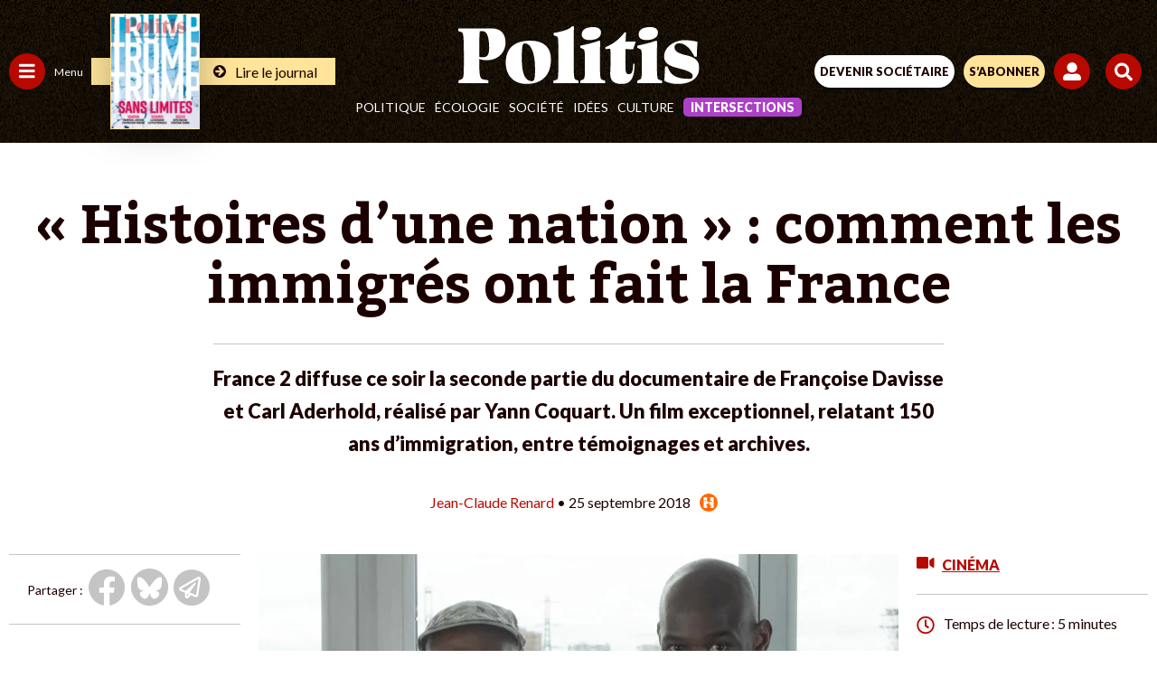

--- FILE ---
content_type: text/html; charset=UTF-8
request_url: https://www.politis.fr/articles/2018/09/histoires-dune-nation-comment-les-immigres-ont-fait-la-france-39365/
body_size: 57571
content:
 <!DOCTYPE html>

<html lang="fr-FR">

<head>
	
	<meta charset="UTF-8">
	<meta name="viewport" content="width=device-width, initial-scale=1, maximum-scale=5" />

	<link rel="apple-touch-icon" sizes="180x180" href="/apple-touch-icon.png">
	<link rel="icon" type="image/png" sizes="32x32" href="/favicon-32x32.png">
	<link rel="icon" type="image/png" sizes="16x16" href="/favicon-16x16.png">
	<link rel="manifest" href="/site.webmanifest">
	<link rel="mask-icon" href="/safari-pinned-tab.svg" color="#5bbad5">
	<meta name="msapplication-TileColor" content="#da532c">
	<meta name="theme-color" content="#ffffff">

	
	
	<meta name='robots' content='index, follow, max-image-preview:large, max-snippet:-1, max-video-preview:-1' />

	<!-- This site is optimized with the Yoast SEO Premium plugin v26.2 (Yoast SEO v26.2) - https://yoast.com/wordpress/plugins/seo/ -->
	<title>« Histoires d’une nation » : comment les immigrés ont fait la France</title>
	<meta name="description" content="France 2 diffuse ce soir la seconde partie du documentaire de Françoise Davisse et Carl Aderhold, réalisé par Yann Coquart. Un film exceptionnel, relatant 150 ans d&#039;immigration, entre témoignages et archives." />
	<link rel="canonical" href="https://www.politis.fr/articles/2018/09/histoires-dune-nation-comment-les-immigres-ont-fait-la-france-39365/" />
	<meta property="og:locale" content="fr_FR" />
	<meta property="og:type" content="article" />
	<meta property="og:title" content="« Histoires d’une nation » : comment les immigrés ont fait la France" />
	<meta property="og:description" content="France 2 diffuse ce soir la seconde partie du documentaire de Françoise Davisse et Carl Aderhold, réalisé par Yann Coquart. Un film exceptionnel, relatant 150 ans d&#039;immigration, entre témoignages et archives." />
	<meta property="og:url" content="https://www.politis.fr/articles/2018/09/histoires-dune-nation-comment-les-immigres-ont-fait-la-france-39365/" />
	<meta property="og:site_name" content="POLITIS" />
	<meta property="article:publisher" content="https://fr-fr.facebook.com/Politismag/" />
	<meta property="article:published_time" content="2018-09-25T14:10:00+00:00" />
	<meta property="article:modified_time" content="2022-08-03T01:17:42+00:00" />
	<meta property="og:image" content="https://www.politis.fr/wp-content/uploads/2018/09/image-39365.jpg" />
	<meta property="og:image:width" content="1600" />
	<meta property="og:image:height" content="900" />
	<meta property="og:image:type" content="image/jpeg" />
	<meta name="twitter:card" content="summary_large_image" />
	<meta name="twitter:title" content="« Histoires d’une nation » : comment les immigrés ont fait la France" />
	<meta name="twitter:description" content="France 2 diffuse ce soir la seconde partie du documentaire de Françoise Davisse et Carl Aderhold, réalisé par Yann Coquart. Un film exceptionnel, relatant 150 ans d&#039;immigration, entre témoignages et archives." />
	<meta name="twitter:image" content="https://www.politis.fr/wp-content/uploads/2018/09/image-39365.jpg" />
	<meta name="twitter:creator" content="@Politis_fr" />
	<meta name="twitter:site" content="@Politis_fr" />
	<meta name="twitter:label1" content="Durée de lecture estimée" />
	<meta name="twitter:data1" content="4 minutes" />
	<script type="application/ld+json" class="yoast-schema-graph">{"@context":"https://schema.org","@graph":[{"@type":"Article","@id":"https://www.politis.fr/articles/2018/09/histoires-dune-nation-comment-les-immigres-ont-fait-la-france-39365/#article","isPartOf":{"@id":"https://www.politis.fr/articles/2018/09/histoires-dune-nation-comment-les-immigres-ont-fait-la-france-39365/"},"author":{"name":"Equipe B.Corson","@id":""},"headline":"« Histoires d’une nation » : comment les immigrés ont fait la France","datePublished":"2018-09-25T14:10:00+00:00","dateModified":"2022-08-03T01:17:42+00:00","mainEntityOfPage":{"@id":"https://www.politis.fr/articles/2018/09/histoires-dune-nation-comment-les-immigres-ont-fait-la-france-39365/"},"wordCount":860,"commentCount":0,"publisher":{"@id":"https://www.politis.fr/#organization"},"image":{"@id":"https://www.politis.fr/articles/2018/09/histoires-dune-nation-comment-les-immigres-ont-fait-la-france-39365/#primaryimage"},"thumbnailUrl":"https://www.politis.fr/wp-content/uploads/2018/09/image-39365.jpg","keywords":["Documentaire","Histoire","Migrants"],"articleSection":["Cinéma"],"inLanguage":"fr-FR","potentialAction":[{"@type":"CommentAction","name":"Comment","target":["https://www.politis.fr/articles/2018/09/histoires-dune-nation-comment-les-immigres-ont-fait-la-france-39365/#respond"]}]},{"@type":"WebPage","@id":"https://www.politis.fr/articles/2018/09/histoires-dune-nation-comment-les-immigres-ont-fait-la-france-39365/","url":"https://www.politis.fr/articles/2018/09/histoires-dune-nation-comment-les-immigres-ont-fait-la-france-39365/","name":"« Histoires d’une nation » : comment les immigrés ont fait la France","isPartOf":{"@id":"https://www.politis.fr/#website"},"primaryImageOfPage":{"@id":"https://www.politis.fr/articles/2018/09/histoires-dune-nation-comment-les-immigres-ont-fait-la-france-39365/#primaryimage"},"image":{"@id":"https://www.politis.fr/articles/2018/09/histoires-dune-nation-comment-les-immigres-ont-fait-la-france-39365/#primaryimage"},"thumbnailUrl":"https://www.politis.fr/wp-content/uploads/2018/09/image-39365.jpg","datePublished":"2018-09-25T14:10:00+00:00","dateModified":"2022-08-03T01:17:42+00:00","description":"France 2 diffuse ce soir la seconde partie du documentaire de Françoise Davisse et Carl Aderhold, réalisé par Yann Coquart. Un film exceptionnel, relatant 150 ans d'immigration, entre témoignages et archives.","breadcrumb":{"@id":"https://www.politis.fr/articles/2018/09/histoires-dune-nation-comment-les-immigres-ont-fait-la-france-39365/#breadcrumb"},"inLanguage":"fr-FR","potentialAction":[{"@type":"ReadAction","target":["https://www.politis.fr/articles/2018/09/histoires-dune-nation-comment-les-immigres-ont-fait-la-france-39365/"]}]},{"@type":"ImageObject","inLanguage":"fr-FR","@id":"https://www.politis.fr/articles/2018/09/histoires-dune-nation-comment-les-immigres-ont-fait-la-france-39365/#primaryimage","url":"https://www.politis.fr/wp-content/uploads/2018/09/image-39365.jpg","contentUrl":"https://www.politis.fr/wp-content/uploads/2018/09/image-39365.jpg","width":1600,"height":900},{"@type":"BreadcrumbList","@id":"https://www.politis.fr/articles/2018/09/histoires-dune-nation-comment-les-immigres-ont-fait-la-france-39365/#breadcrumb","itemListElement":[{"@type":"ListItem","position":1,"name":"Accueil","item":"https://www.politis.fr/"},{"@type":"ListItem","position":2,"name":"« Histoires d’une nation » : comment les immigrés ont fait la France"}]},{"@type":"WebSite","@id":"https://www.politis.fr/#website","url":"https://www.politis.fr/","name":"POLITIS","description":"Un journal pour défricher les idées, nourrir les combats","publisher":{"@id":"https://www.politis.fr/#organization"},"potentialAction":[{"@type":"SearchAction","target":{"@type":"EntryPoint","urlTemplate":"https://www.politis.fr/?s={search_term_string}"},"query-input":{"@type":"PropertyValueSpecification","valueRequired":true,"valueName":"search_term_string"}}],"inLanguage":"fr-FR"},{"@type":"Organization","@id":"https://www.politis.fr/#organization","name":"POLITIS","url":"https://www.politis.fr/","logo":{"@type":"ImageObject","inLanguage":"fr-FR","@id":"https://www.politis.fr/#/schema/logo/image/","url":"https://www.politis.fr/wp-content/uploads/2022/10/logo-politis-n.svg","contentUrl":"https://www.politis.fr/wp-content/uploads/2022/10/logo-politis-n.svg","width":1,"height":1,"caption":"POLITIS"},"image":{"@id":"https://www.politis.fr/#/schema/logo/image/"},"sameAs":["https://fr-fr.facebook.com/Politismag/","https://x.com/Politis_fr","https://www.youtube.com/user/Politisvideos","https://www.instagram.com/politis_hebdo/"]}]}</script>
	<!-- / Yoast SEO Premium plugin. -->


<link rel='dns-prefetch' href='//lapresselibre.info' />
<style id='wp-img-auto-sizes-contain-inline-css' type='text/css'>
img:is([sizes=auto i],[sizes^="auto," i]){contain-intrinsic-size:3000px 1500px}
/*# sourceURL=wp-img-auto-sizes-contain-inline-css */
</style>
<link rel='stylesheet' id='dashicons-css' href='https://www.politis.fr/wp-includes/css/dashicons.min.css?ver=6.9' type='text/css' media='all' />
<link rel='stylesheet' id='post-views-counter-frontend-css' href='https://www.politis.fr/wp-content/plugins/post-views-counter/css/frontend.min.css?ver=1.5.6' type='text/css' media='all' />
<style id='classic-theme-styles-inline-css' type='text/css'>
/*! This file is auto-generated */
.wp-block-button__link{color:#fff;background-color:#32373c;border-radius:9999px;box-shadow:none;text-decoration:none;padding:calc(.667em + 2px) calc(1.333em + 2px);font-size:1.125em}.wp-block-file__button{background:#32373c;color:#fff;text-decoration:none}
/*# sourceURL=/wp-includes/css/classic-themes.min.css */
</style>
<link rel='stylesheet' id='lightgallery-css' href='https://www.politis.fr/wp-content/themes/politis/public/css/lightgallery.css?ver=1.0.0' type='text/css' media='all' />
<link rel='stylesheet' id='owl-css' href='https://www.politis.fr/wp-content/themes/politis/public/css/owl.carousel.css?ver=1.0.0' type='text/css' media='all' />
<link rel='stylesheet' id='style-css' href='https://www.politis.fr/wp-content/themes/politis/style.css?ver=4.1.4' type='text/css' media='all' />
<link rel='stylesheet' id='borlabs-cookie-css' href='https://www.politis.fr/wp-content/cache/borlabs-cookie/borlabs-cookie_1_fr.css?ver=2.3.4-102' type='text/css' media='all' />
<script type="text/javascript" src="https://www.politis.fr/wp-content/themes/politis/public/js/jquery.min.js?ver=4.1.4" id="jquery-js"></script>
<script type="text/javascript" id="post-views-counter-frontend-js-before">
/* <![CDATA[ */
var pvcArgsFrontend = {"mode":"js","postID":38012,"requestURL":"https:\/\/www.politis.fr\/wp-admin\/admin-ajax.php","nonce":"a7667c526b","dataStorage":"cookies","multisite":false,"path":"\/","domain":""};

//# sourceURL=post-views-counter-frontend-js-before
/* ]]> */
</script>
<script type="text/javascript" src="https://www.politis.fr/wp-content/plugins/post-views-counter/js/frontend.min.js?ver=1.5.6" id="post-views-counter-frontend-js"></script>
<script type="text/javascript" src="https://lapresselibre.info/web-component.iife.js?ver=1.0.0" id="lpl-web-component-js"></script>
<script type="text/javascript" id="sib-front-js-js-extra">
/* <![CDATA[ */
var sibErrMsg = {"invalidMail":"Veuillez entrer une adresse e-mail valide.","requiredField":"Veuillez compl\u00e9ter les champs obligatoires.","invalidDateFormat":"Veuillez entrer une date valide.","invalidSMSFormat":"Veuillez entrer une num\u00e9ro de t\u00e9l\u00e9phone valide."};
var ajax_sib_front_object = {"ajax_url":"https://www.politis.fr/wp-admin/admin-ajax.php","ajax_nonce":"4a1edd9875","flag_url":"https://www.politis.fr/wp-content/plugins/mailin/img/flags/"};
//# sourceURL=sib-front-js-js-extra
/* ]]> */
</script>
<script type="text/javascript" src="https://www.politis.fr/wp-content/plugins/mailin/js/mailin-front.js?ver=1757930227" id="sib-front-js-js"></script>
<script type="text/javascript" src="https://cdn.brevo.com/js/sdk-loader.js" async></script>
<script type="text/javascript">
  window.Brevo = window.Brevo || [];
  window.Brevo.push(['init', {"client_key":"gc1iywl3f17msulb7ur4krpc","email_id":null,"push":{"customDomain":"https:\/\/www.politis.fr\/wp-content\/plugins\/mailin\/"},"service_worker_url":"sw.js?key=${key}","frame_url":"brevo-frame.html"}]);
</script>
			<!-- Google tag (gtag.js) -->
		<script async src=https://www.googletagmanager.com/gtag/js?id=G-253JK843Y8></script> 
		<script> window.dataLayer = window.dataLayer || []; function gtag(){dataLayer.push(arguments);} gtag('js', new Date()); gtag('config', 'G-253JK843Y8'); </script>
		
		<!-- Facebook Pixel Code -->
	<script>
		!function(f,b,e,v,n,t,s)
		{if(f.fbq)return;n=f.fbq=function(){n.callMethod?
		n.callMethod.apply(n,arguments):n.queue.push(arguments)};
		if(!f._fbq)f._fbq=n;n.push=n;n.loaded=!0;n.version='2.0';
		n.queue=[];t=b.createElement(e);t.async=!0;
		t.src=v;s=b.getElementsByTagName(e)[0];
		s.parentNode.insertBefore(t,s)}(window,document,'script',
		'https://connect.facebook.net/en_US/fbevents.js');
		fbq('init', '867173284626649'); 
		fbq('track', 'PageView');
	</script>
	<noscript>
		<img height="1" width="1" src="https://www.facebook.com/tr?id=867173284626649&ev=PageView &noscript=1"/>
	</noscript>
	<!-- End Facebook Pixel Code -->
	
		<!-- Google Tag Manager -->
	<script>(function(w,d,s,l,i){w[l]=w[l]||[];w[l].push({'gtm.start':
	new Date().getTime(),event:'gtm.js'});var f=d.getElementsByTagName(s)[0],
	j=d.createElement(s),dl=l!='dataLayer'?'&l='+l:'';j.async=true;j.src=
	'https://www.googletagmanager.com/gtm.js?id='+i+dl;f.parentNode.insertBefore(j,f);
	})(window,document,'script','dataLayer','GTM-K2XZ2XB');</script>
	<!-- End Google Tag Manager -->
	
		<script src="https://humsher-script-production.up.railway.app/index.obs.js" data-api-base-url="https://from-humans-backend-production.up.railway.app" data-auto-init="true" data-public-key="4f6916ce-f983-41a5-922c-8bfe3e7c7553"></script>
    <script>
        window.addEventListener(
            'load',
            () => {
                const isSubscriber = document.querySelector('#wrapall .mon_compte .text') !== null
                const logoPlaceSelector = (!isSubscriber) ? '#humans-top' : '#humans-bottom'
                const logoStyle = {
                    height: (!isSubscriber) ? '20px' : '2em',
                    width: 'auto',
                }
                Humsher.check(logoPlaceSelector, [
                    '#content'
                ], {
                    labelStyle: logoStyle
                })
            }
        )
    </script>
	<style id='global-styles-inline-css' type='text/css'>
:root{--wp--preset--aspect-ratio--square: 1;--wp--preset--aspect-ratio--4-3: 4/3;--wp--preset--aspect-ratio--3-4: 3/4;--wp--preset--aspect-ratio--3-2: 3/2;--wp--preset--aspect-ratio--2-3: 2/3;--wp--preset--aspect-ratio--16-9: 16/9;--wp--preset--aspect-ratio--9-16: 9/16;--wp--preset--color--black: #000000;--wp--preset--color--cyan-bluish-gray: #abb8c3;--wp--preset--color--white: #ffffff;--wp--preset--color--pale-pink: #f78da7;--wp--preset--color--vivid-red: #cf2e2e;--wp--preset--color--luminous-vivid-orange: #ff6900;--wp--preset--color--luminous-vivid-amber: #fcb900;--wp--preset--color--light-green-cyan: #7bdcb5;--wp--preset--color--vivid-green-cyan: #00d084;--wp--preset--color--pale-cyan-blue: #8ed1fc;--wp--preset--color--vivid-cyan-blue: #0693e3;--wp--preset--color--vivid-purple: #9b51e0;--wp--preset--gradient--vivid-cyan-blue-to-vivid-purple: linear-gradient(135deg,rgb(6,147,227) 0%,rgb(155,81,224) 100%);--wp--preset--gradient--light-green-cyan-to-vivid-green-cyan: linear-gradient(135deg,rgb(122,220,180) 0%,rgb(0,208,130) 100%);--wp--preset--gradient--luminous-vivid-amber-to-luminous-vivid-orange: linear-gradient(135deg,rgb(252,185,0) 0%,rgb(255,105,0) 100%);--wp--preset--gradient--luminous-vivid-orange-to-vivid-red: linear-gradient(135deg,rgb(255,105,0) 0%,rgb(207,46,46) 100%);--wp--preset--gradient--very-light-gray-to-cyan-bluish-gray: linear-gradient(135deg,rgb(238,238,238) 0%,rgb(169,184,195) 100%);--wp--preset--gradient--cool-to-warm-spectrum: linear-gradient(135deg,rgb(74,234,220) 0%,rgb(151,120,209) 20%,rgb(207,42,186) 40%,rgb(238,44,130) 60%,rgb(251,105,98) 80%,rgb(254,248,76) 100%);--wp--preset--gradient--blush-light-purple: linear-gradient(135deg,rgb(255,206,236) 0%,rgb(152,150,240) 100%);--wp--preset--gradient--blush-bordeaux: linear-gradient(135deg,rgb(254,205,165) 0%,rgb(254,45,45) 50%,rgb(107,0,62) 100%);--wp--preset--gradient--luminous-dusk: linear-gradient(135deg,rgb(255,203,112) 0%,rgb(199,81,192) 50%,rgb(65,88,208) 100%);--wp--preset--gradient--pale-ocean: linear-gradient(135deg,rgb(255,245,203) 0%,rgb(182,227,212) 50%,rgb(51,167,181) 100%);--wp--preset--gradient--electric-grass: linear-gradient(135deg,rgb(202,248,128) 0%,rgb(113,206,126) 100%);--wp--preset--gradient--midnight: linear-gradient(135deg,rgb(2,3,129) 0%,rgb(40,116,252) 100%);--wp--preset--font-size--small: 13px;--wp--preset--font-size--medium: 20px;--wp--preset--font-size--large: 36px;--wp--preset--font-size--x-large: 42px;--wp--preset--spacing--20: 0.44rem;--wp--preset--spacing--30: 0.67rem;--wp--preset--spacing--40: 1rem;--wp--preset--spacing--50: 1.5rem;--wp--preset--spacing--60: 2.25rem;--wp--preset--spacing--70: 3.38rem;--wp--preset--spacing--80: 5.06rem;--wp--preset--shadow--natural: 6px 6px 9px rgba(0, 0, 0, 0.2);--wp--preset--shadow--deep: 12px 12px 50px rgba(0, 0, 0, 0.4);--wp--preset--shadow--sharp: 6px 6px 0px rgba(0, 0, 0, 0.2);--wp--preset--shadow--outlined: 6px 6px 0px -3px rgb(255, 255, 255), 6px 6px rgb(0, 0, 0);--wp--preset--shadow--crisp: 6px 6px 0px rgb(0, 0, 0);}:where(.is-layout-flex){gap: 0.5em;}:where(.is-layout-grid){gap: 0.5em;}body .is-layout-flex{display: flex;}.is-layout-flex{flex-wrap: wrap;align-items: center;}.is-layout-flex > :is(*, div){margin: 0;}body .is-layout-grid{display: grid;}.is-layout-grid > :is(*, div){margin: 0;}:where(.wp-block-columns.is-layout-flex){gap: 2em;}:where(.wp-block-columns.is-layout-grid){gap: 2em;}:where(.wp-block-post-template.is-layout-flex){gap: 1.25em;}:where(.wp-block-post-template.is-layout-grid){gap: 1.25em;}.has-black-color{color: var(--wp--preset--color--black) !important;}.has-cyan-bluish-gray-color{color: var(--wp--preset--color--cyan-bluish-gray) !important;}.has-white-color{color: var(--wp--preset--color--white) !important;}.has-pale-pink-color{color: var(--wp--preset--color--pale-pink) !important;}.has-vivid-red-color{color: var(--wp--preset--color--vivid-red) !important;}.has-luminous-vivid-orange-color{color: var(--wp--preset--color--luminous-vivid-orange) !important;}.has-luminous-vivid-amber-color{color: var(--wp--preset--color--luminous-vivid-amber) !important;}.has-light-green-cyan-color{color: var(--wp--preset--color--light-green-cyan) !important;}.has-vivid-green-cyan-color{color: var(--wp--preset--color--vivid-green-cyan) !important;}.has-pale-cyan-blue-color{color: var(--wp--preset--color--pale-cyan-blue) !important;}.has-vivid-cyan-blue-color{color: var(--wp--preset--color--vivid-cyan-blue) !important;}.has-vivid-purple-color{color: var(--wp--preset--color--vivid-purple) !important;}.has-black-background-color{background-color: var(--wp--preset--color--black) !important;}.has-cyan-bluish-gray-background-color{background-color: var(--wp--preset--color--cyan-bluish-gray) !important;}.has-white-background-color{background-color: var(--wp--preset--color--white) !important;}.has-pale-pink-background-color{background-color: var(--wp--preset--color--pale-pink) !important;}.has-vivid-red-background-color{background-color: var(--wp--preset--color--vivid-red) !important;}.has-luminous-vivid-orange-background-color{background-color: var(--wp--preset--color--luminous-vivid-orange) !important;}.has-luminous-vivid-amber-background-color{background-color: var(--wp--preset--color--luminous-vivid-amber) !important;}.has-light-green-cyan-background-color{background-color: var(--wp--preset--color--light-green-cyan) !important;}.has-vivid-green-cyan-background-color{background-color: var(--wp--preset--color--vivid-green-cyan) !important;}.has-pale-cyan-blue-background-color{background-color: var(--wp--preset--color--pale-cyan-blue) !important;}.has-vivid-cyan-blue-background-color{background-color: var(--wp--preset--color--vivid-cyan-blue) !important;}.has-vivid-purple-background-color{background-color: var(--wp--preset--color--vivid-purple) !important;}.has-black-border-color{border-color: var(--wp--preset--color--black) !important;}.has-cyan-bluish-gray-border-color{border-color: var(--wp--preset--color--cyan-bluish-gray) !important;}.has-white-border-color{border-color: var(--wp--preset--color--white) !important;}.has-pale-pink-border-color{border-color: var(--wp--preset--color--pale-pink) !important;}.has-vivid-red-border-color{border-color: var(--wp--preset--color--vivid-red) !important;}.has-luminous-vivid-orange-border-color{border-color: var(--wp--preset--color--luminous-vivid-orange) !important;}.has-luminous-vivid-amber-border-color{border-color: var(--wp--preset--color--luminous-vivid-amber) !important;}.has-light-green-cyan-border-color{border-color: var(--wp--preset--color--light-green-cyan) !important;}.has-vivid-green-cyan-border-color{border-color: var(--wp--preset--color--vivid-green-cyan) !important;}.has-pale-cyan-blue-border-color{border-color: var(--wp--preset--color--pale-cyan-blue) !important;}.has-vivid-cyan-blue-border-color{border-color: var(--wp--preset--color--vivid-cyan-blue) !important;}.has-vivid-purple-border-color{border-color: var(--wp--preset--color--vivid-purple) !important;}.has-vivid-cyan-blue-to-vivid-purple-gradient-background{background: var(--wp--preset--gradient--vivid-cyan-blue-to-vivid-purple) !important;}.has-light-green-cyan-to-vivid-green-cyan-gradient-background{background: var(--wp--preset--gradient--light-green-cyan-to-vivid-green-cyan) !important;}.has-luminous-vivid-amber-to-luminous-vivid-orange-gradient-background{background: var(--wp--preset--gradient--luminous-vivid-amber-to-luminous-vivid-orange) !important;}.has-luminous-vivid-orange-to-vivid-red-gradient-background{background: var(--wp--preset--gradient--luminous-vivid-orange-to-vivid-red) !important;}.has-very-light-gray-to-cyan-bluish-gray-gradient-background{background: var(--wp--preset--gradient--very-light-gray-to-cyan-bluish-gray) !important;}.has-cool-to-warm-spectrum-gradient-background{background: var(--wp--preset--gradient--cool-to-warm-spectrum) !important;}.has-blush-light-purple-gradient-background{background: var(--wp--preset--gradient--blush-light-purple) !important;}.has-blush-bordeaux-gradient-background{background: var(--wp--preset--gradient--blush-bordeaux) !important;}.has-luminous-dusk-gradient-background{background: var(--wp--preset--gradient--luminous-dusk) !important;}.has-pale-ocean-gradient-background{background: var(--wp--preset--gradient--pale-ocean) !important;}.has-electric-grass-gradient-background{background: var(--wp--preset--gradient--electric-grass) !important;}.has-midnight-gradient-background{background: var(--wp--preset--gradient--midnight) !important;}.has-small-font-size{font-size: var(--wp--preset--font-size--small) !important;}.has-medium-font-size{font-size: var(--wp--preset--font-size--medium) !important;}.has-large-font-size{font-size: var(--wp--preset--font-size--large) !important;}.has-x-large-font-size{font-size: var(--wp--preset--font-size--x-large) !important;}
/*# sourceURL=global-styles-inline-css */
</style>
</head>

<body class="wp-singular post-template-default single single-post postid-38012 single-format-standard wp-theme-politis politis_edito">

			<!-- Google Tag Manager (noscript) -->
		<noscript><iframe src="https://www.googletagmanager.com/ns.html?id=GTM-K2XZ2XB" height="0" width="0" style="display:none;visibility:hidden"></iframe></noscript>
		<!-- End Google Tag Manager (noscript) -->
	
		
		<!-- Google tag Inscription NL -->
		<script> 
			function gtag_report_conversion(url) { var callback = function () { if (typeof(url) != 'undefined') { window.location = url; } }; 
			gtag('event', 'conversion', { 'send_to': 'AW-10862823695/LwQ2CM2o7oIYEI-S5rso', 'event_callback': callback }); return false; } 
		</script>
	
	
	<div id="engage_haut" class="engage haut"></div>
	<div id="engage_bas" class="engage bas"></div>
	<div id="cookie_wall"></div>

	<div id="wrapall" class="wrapall_politis_edito">

		<header  >

			

			
			
			<div class="header-top d-flex">

				<div class="header-left d-flex">
					<a href="" id="menu_cat" class="menu_cat" title="">
						<span class="svg">
							<svg width="18" height="17" viewBox="0 0 18 17" fill="none" xmlns="http://www.w3.org/2000/svg">
								<path d="M0.625 3.65625C0.442708 3.65625 0.286458 3.60417 0.15625 3.5C0.0520833 3.36979 0 3.21354 0 3.03125V1.46875C0 1.28646 0.0520833 1.14323 0.15625 1.03906C0.286458 0.908854 0.442708 0.84375 0.625 0.84375H16.875C17.0573 0.84375 17.2005 0.908854 17.3047 1.03906C17.4349 1.14323 17.5 1.28646 17.5 1.46875V3.03125C17.5 3.21354 17.4349 3.36979 17.3047 3.5C17.2005 3.60417 17.0573 3.65625 16.875 3.65625H0.625ZM0.625 9.90625C0.442708 9.90625 0.286458 9.85417 0.15625 9.75C0.0520833 9.61979 0 9.46354 0 9.28125V7.71875C0 7.53646 0.0520833 7.39323 0.15625 7.28906C0.286458 7.15885 0.442708 7.09375 0.625 7.09375H16.875C17.0573 7.09375 17.2005 7.15885 17.3047 7.28906C17.4349 7.39323 17.5 7.53646 17.5 7.71875V9.28125C17.5 9.46354 17.4349 9.61979 17.3047 9.75C17.2005 9.85417 17.0573 9.90625 16.875 9.90625H0.625ZM0.625 16.1562C0.442708 16.1562 0.286458 16.1042 0.15625 16C0.0520833 15.8698 0 15.7135 0 15.5312V13.9688C0 13.7865 0.0520833 13.6432 0.15625 13.5391C0.286458 13.4089 0.442708 13.3438 0.625 13.3438H16.875C17.0573 13.3438 17.2005 13.4089 17.3047 13.5391C17.4349 13.6432 17.5 13.7865 17.5 13.9688V15.5312C17.5 15.7135 17.4349 15.8698 17.3047 16C17.2005 16.1042 17.0573 16.1562 16.875 16.1562H0.625Z" fill="white"/>
							</svg>
						</span>
						<span>Menu</span>
					</a>
										
						
						<a href="https://www.politis.fr/boutique/magazines-unite/" class="lien">
														<div class="img">
								<img src="https://www.politis.fr/wp-content/uploads/2026/01/Politis_1897_Une-G_TrumpNoLimit-123x160.jpeg" style="max-width:97px;" alt="Trump sans limites"/>
							</div>
														<div class="link">
								<svg xmlns="http://www.w3.org/2000/svg" xmlns:xlink="http://www.w3.org/1999/xlink" width="14" height="14" viewBox="0 0 14 14">
									<g id="Groupe_46" data-name="Groupe 46" transform="translate(-3451 -1851)">
										<circle id="Ellipse_17" data-name="Ellipse 17" cx="7" cy="7" r="7" transform="translate(3451 1851)" fill="#1c0000"></circle>
										<g id="Groupe_45" data-name="Groupe 45" transform="translate(3453.312 1853)">
										<g id="Groupe_14" data-name="Groupe 14" transform="translate(0 0)" clip-path="url(#clip-path)">
											<path id="Tracé_6" data-name="Tracé 6" d="M0,4.554a.763.763,0,0,1,.746-.815H5.229L3.363,1.873a.816.816,0,0,1,0-1.159L3.841.242A.811.811,0,0,1,4.414,0a.826.826,0,0,1,.58.242L9.141,4.382a.848.848,0,0,1,.235.579.821.821,0,0,1-.235.574L4.994,9.688a.845.845,0,0,1-.58.236.818.818,0,0,1-.573-.236L3.363,9.2a.8.8,0,0,1,0-1.146L5.229,6.185H.746A.763.763,0,0,1,0,5.37Z" transform="translate(0 0)" fill="#ffe49a"></path>
										</g>
										</g>
									</g>
								</svg>
								<span>Lire le journal</span>
							</div>
						</a>
									</div>

				<div class="header-center d-flex">
					<a class="logo" href="https://www.politis.fr">						<svg width="267" height="64" viewBox="0 0 472 113" fill="none" xmlns="http://www.w3.org/2000/svg">
<g clip-path="url(#clip0_1475_7230)">
<path d="M60.4 42.94C60.4 57.2 55.37 60.59 48.38 60.59C45.46 60.59 43.02 60.41 40.91 60.06V52.04C40.91 23.33 41.56 14.24 42.21 9.77998C43.83 9.59998 45.78 9.59998 47.89 9.59998C56.66 9.59998 60.39 22.26 60.39 42.94M92.38 32.42C92.38 16.02 84.91 4.24998 65.1 4.24998H0V9.41998L5.03 11.03C9.9 12.63 10.88 12.99 10.88 63.09C10.88 99.11 10.72 101.96 6.01 103.74L0.49 106.06V111.23H58.94V105.88L51.31 104.45C42.22 102.85 41.08 101.95 40.92 63.62C43.84 65.22 48.23 66.47 55.21 66.47C80.05 66.47 92.39 48.64 92.39 32.41M150.19 82.64C150.19 103.91 148.89 107.32 144.18 107.32C131.51 107.32 124.21 94.49 124.21 62.83C124.21 36.2 126.16 33.44 130.38 33.44C140.93 33.44 150.19 50 150.19 82.64ZM181.2 64.94C181.2 41.88 168.05 28.24 141.09 28.24C108.78 28.24 92.86 43.5 92.86 71.59C92.86 96.76 108.94 112.83 133.13 112.83C163.01 112.83 181.19 96.59 181.19 64.93M186.06 111.21H235.26V106.5L230.71 104.88C225.68 102.77 225.68 101.96 225.68 46.91C225.68 31.16 225.68 15.9 226.17 0.46998L222.6 -0.0200195C216.11 6.63998 206.85 9.23998 186.39 13.29V17.51L192.07 19.62C195.97 21.41 195.64 23.19 195.64 62.32C195.64 99.34 196.13 103.24 191.58 104.86L186.06 106.48V111.19V111.21ZM279.11 12.18C279.11 5.19998 273.26 1.62998 264.17 1.62998C250.37 1.62998 241.44 6.17998 241.44 16.24C241.44 23.22 247.29 26.96 256.22 26.96C270.18 26.96 279.11 22.09 279.11 12.18ZM238.68 111.23H287.39V106.52L282.36 104.9C277.33 103.44 277.16 102.63 277.16 63.66C277.16 52.13 277.32 40.6 277.48 29.08L275.21 28.27C264.98 32.17 252.15 35.09 238.68 38.01V41.91L244.04 44.51C247.61 46.3 247.61 47.76 247.61 76.98C247.61 100.52 247.61 102.63 242.9 104.58L238.68 106.53V111.24V111.23ZM347.14 29.88H327.17C327.33 23.55 327.66 17.54 328.31 12.34L325.39 11.85C313.54 26.63 303.15 34.58 287.56 41.08V44.49C290.81 44.33 294.22 44.33 297.46 44.33C297.95 53.42 297.95 61.38 297.95 71.45C297.95 78.76 297.14 87.85 297.14 92.72C297.14 104.74 302.17 112.85 319.06 112.85C338.22 112.85 344.23 101.16 344.88 73.39H342.12C341.63 87.19 340.17 93.69 334 93.69C329.62 93.69 327.51 91.74 327.18 85.73C326.69 77.45 326.85 68.36 326.85 60.24V44.65C331.88 44.81 336.92 44.98 341.95 45.14L347.15 29.88H347.14ZM390.49 12.18C390.49 5.19998 384.64 1.62998 375.55 1.62998C361.75 1.62998 352.82 6.17998 352.82 16.24C352.82 23.22 358.66 26.96 367.6 26.96C381.56 26.96 390.49 22.09 390.49 12.18ZM350.06 111.23H398.77V106.52L393.74 104.9C388.71 103.44 388.54 102.63 388.54 63.66C388.54 52.13 388.7 40.6 388.86 29.08L386.59 28.27C376.36 32.17 363.53 35.09 350.06 38.01V41.91L355.42 44.51C358.99 46.3 358.99 47.76 358.99 76.98C358.99 100.52 358.99 102.63 354.28 104.58L350.06 106.53V111.24V111.23ZM466.48 59.43C466.64 48.39 467.29 37.51 467.94 30.53C462.26 28.91 453.49 27.28 442.45 27.28C421.83 27.28 402.51 41.41 402.51 58.78C402.51 66.74 405.27 76.15 427.84 81.51C453.17 87.68 458.37 91.58 458.37 97.58C458.37 100.83 457.23 102.78 450.9 102.78C429.95 102.78 417.94 98.07 411.93 85.08L408.85 78.42H404.3C403.98 89.3 403.49 98.07 402.84 106.51C408.36 109.76 416.8 112.84 429.96 112.84C457.24 112.84 471.2 99.2 471.2 81.99C471.2 70.62 467.14 61.53 445.71 56.66C426.55 52.44 422.98 46.92 422.98 41.07C422.98 36.04 427.04 33.28 432.24 33.28C443.28 33.28 453.35 43.67 458.54 53.41L461.95 59.42H466.5L466.48 59.43Z" fill="white"/>
</g>
<defs>
<clipPath id="clip0_1475_7230">
<rect width="471.19" height="112.85" fill="white"/>
</clipPath>
</defs>
</svg>					</a>						
					<nav id="main-navigation-politis">
						<div class="menu-politis-menu-principale-container"><ul id="header-nav-politis" class="nav d-flex"><li id="menu-item-125790" class="menu-item menu-item-type-taxonomy menu-item-object-category menu-item-125790"><a href="https://www.politis.fr/rubriques/politique-3/">Politique</a></li>
<li id="menu-item-125788" class="menu-item menu-item-type-taxonomy menu-item-object-category menu-item-125788"><a href="https://www.politis.fr/rubriques/ecologie/">Écologie</a></li>
<li id="menu-item-125791" class="menu-item menu-item-type-taxonomy menu-item-object-category menu-item-125791"><a href="https://www.politis.fr/rubriques/societe-7/">Société</a></li>
<li id="menu-item-125789" class="menu-item menu-item-type-taxonomy menu-item-object-category menu-item-125789"><a href="https://www.politis.fr/rubriques/idees-9/">Idées</a></li>
<li id="menu-item-125787" class="menu-item menu-item-type-taxonomy menu-item-object-category current-post-ancestor menu-item-125787"><a href="https://www.politis.fr/rubriques/culture-8/">Culture</a></li>
<li id="menu-item-359412" class="menu-item menu-item-type-taxonomy menu-item-object-category menu-item-359412"><a href="https://www.politis.fr/rubriques/intersections/">Intersections</a></li>
</ul></div>					</nav>
				</div>

				<div class="header-right d-flex ">

					<a href="https://www.politis.fr/articles/2024/09/pourquoi-politis-devient-une-cooperative/" class="btn btn_blanc m-r-10" target="_blank" title="DEVENIR SOCIÉTAIRE">
						<span>DEVENIR SOCIÉTAIRE</span>
					</a>

					<a href="https://www.politis.fr/boutique/" class="btn btn_jaune" title="S’abonner">
						<span>S’abonner</span>
					</a>
					<div class="clear"></div>
											<button type="button" class="mon_compte get_connexion" title="Mon compte" data-redirection="https://www.politis.fr/articles/2018/09/histoires-dune-nation-comment-les-immigres-ont-fait-la-france-39365/">
						<span class="svg"> 
							<svg id="" data-name="Groupe_9" xmlns="http://www.w3.org/2000/svg" xmlns:xlink="http://www.w3.org/1999/xlink" width="20" height="20" viewBox="0 0 20 20" fill="#fff">
								<g id="" data-name="Groupe_8">
									<path id="" data-name="Trace_4" d="M10,11.25A5.625,5.625,0,1,0,4.375,5.625,5.626,5.626,0,0,0,10,11.25m5,1.25H12.812A6.179,6.179,0,0,1,10,13.125,6.35,6.35,0,0,1,7.148,12.5H5a5.01,5.01,0,0,0-5,5v.625A1.851,1.851,0,0,0,1.875,20h16.25A1.875,1.875,0,0,0,20,18.125V17.5a5.036,5.036,0,0,0-5-5" fill="#fff"/>
								</g>
							</svg>
						</span>
					</button>
										
					<button type="button" id="header_search" class="header_search" title=" ">
						<span class="svg svg_search"> 
							<svg width="20" height="21" viewBox="0 0 20 21" fill="none" xmlns="http://www.w3.org/2000/svg">
								<path d="M19.7266 17.8047C19.9089 17.987 20 18.2083 20 18.4688C20 18.7292 19.9089 18.9505 19.7266 19.1328L18.6328 20.2266C18.4505 20.4089 18.2292 20.5 17.9688 20.5C17.7083 20.5 17.487 20.4089 17.3047 20.2266L13.3984 16.3203C13.2161 16.138 13.125 15.9167 13.125 15.6562V15.0312C11.6667 16.1771 10 16.75 8.125 16.75C5.88542 16.75 3.97135 15.9557 2.38281 14.3672C0.794271 12.7786 0 10.8646 0 8.625C0 6.38542 0.794271 4.47135 2.38281 2.88281C3.97135 1.29427 5.88542 0.5 8.125 0.5C10.3646 0.5 12.2786 1.29427 13.8672 2.88281C15.4557 4.47135 16.25 6.38542 16.25 8.625C16.25 10.5 15.6771 12.1667 14.5312 13.625H15.1562C15.4167 13.625 15.638 13.7161 15.8203 13.8984L19.7266 17.8047ZM4.57031 12.1797C5.5599 13.1432 6.74479 13.625 8.125 13.625C9.50521 13.625 10.6771 13.1432 11.6406 12.1797C12.6302 11.1901 13.125 10.0052 13.125 8.625C13.125 7.24479 12.6302 6.07292 11.6406 5.10938C10.6771 4.11979 9.50521 3.625 8.125 3.625C6.74479 3.625 5.5599 4.11979 4.57031 5.10938C3.60677 6.07292 3.125 7.24479 3.125 8.625C3.125 10.0052 3.60677 11.1901 4.57031 12.1797Z" fill="white"/>
							</svg>

						</span>

						<span class="svg svg_fermer"> 
 
							<svg  width="14" height="15" viewBox="0 0 14 15" fill="none" xmlns="http://www.w3.org/2000/svg">
								<path d="M9.53125 7.5L13.4375 11.4062C13.6719 11.6406 13.7891 11.9271 13.7891 12.2656C13.7891 12.6042 13.6719 12.9036 13.4375 13.1641L12.5781 14.0234C12.3177 14.2578 12.0182 14.375 11.6797 14.375C11.3411 14.375 11.0547 14.2578 10.8203 14.0234L6.91406 10.1172L3.00781 14.0234C2.77344 14.2578 2.48698 14.375 2.14844 14.375C1.8099 14.375 1.51042 14.2578 1.25 14.0234L0.390625 13.1641C0.15625 12.9036 0.0390625 12.6042 0.0390625 12.2656C0.0390625 11.9271 0.15625 11.6406 0.390625 11.4062L4.29688 7.5L0.390625 3.59375C0.15625 3.35938 0.0390625 3.07292 0.0390625 2.73438C0.0390625 2.39583 0.15625 2.09635 0.390625 1.83594L1.25 0.976562C1.51042 0.742188 1.8099 0.625 2.14844 0.625C2.48698 0.625 2.77344 0.742188 3.00781 0.976562L6.91406 4.88281L10.8203 0.976562C11.0547 0.742188 11.3411 0.625 11.6797 0.625C12.0182 0.625 12.3177 0.742188 12.5781 0.976562L13.4375 1.83594C13.6719 2.09635 13.7891 2.39583 13.7891 2.73438C13.7891 3.07292 13.6719 3.35938 13.4375 3.59375L9.53125 7.5Z" fill="white"/>
							</svg>

						</span>
					</button>
				</div>
			</div>
			
		</header>
<script>
jQuery(document).ready(function($) {
    
    lightGallery(document.getElementById('content'), { selector: '.zoom', download: false, share: false,}); 
    
    });
</script>
<div id="primary" class="content-area template_article ">
	<main id="main" class="site-main" role="main">
            
            <section class="section_top">
                <div class="container">
    
                    <h1 class="the_title">« Histoires d’une nation » : comment les immigrés ont fait la France</h1>

                    
                                        <div class="extrait"><p>France 2 diffuse ce soir la seconde partie du documentaire de Françoise Davisse et Carl Aderhold, réalisé par Yann Coquart. Un film exceptionnel, relatant 150 ans d&rsquo;immigration, entre témoignages et archives.</p>
</div>
                                        <div class="auteur_date">
                                                                                                                        <span class="nom"><a href="https://www.politis.fr/auteurs/jean-claude-renard-15/">Jean-Claude Renard</a>&nbsp;</span>
                                                                                                                                                <span class="date">•  25 septembre 2018</span>
                                                                            
                        <span id="humans-top" class="m-r-10"></span>

                                            </div>
                
                </div>
            </section>


            <section class="section_content">
                <div class="container d-flex">

                    <div class="bloc_left sticky_parent">
                        <div class="bloc_left_cont sticky_column">
                                                            <div class="link_gris no-padding"></div>
                            
                            
                            

                                                            
                                
                                                            
                            <div class="partage_sociaux d-flex">
                                <span>Partager :</span>
                                <a href="https://www.facebook.com/sharer.php?u=https://www.politis.fr/articles/2018/09/histoires-dune-nation-comment-les-immigres-ont-fait-la-france-39365/" class="fcb set_stats_partager" data-id="38012" data-type="pf" target="_blank" >
                                    <svg width="41" height="41" viewBox="0 0 41 41" fill="none" xmlns="http://www.w3.org/2000/svg">
                                        <path fill-rule="evenodd" clip-rule="evenodd" d="M40.0625 20.9348C40.0625 9.82342 31.1071 0.813965 20.0625 0.813965C9.01786 0.813965 0.0625 9.82342 0.0625 20.9348C0.0625 30.9772 7.375 39.3013 16.9375 40.8122V26.7527H11.858V20.9348H16.9375V16.501C16.9375 11.4591 19.9241 8.67186 24.492 8.67186C26.6804 8.67186 28.9696 9.0653 28.9696 9.0653V14.0174H26.4464C23.9634 14.0174 23.1866 15.5677 23.1866 17.1612V20.9357H28.733L27.8473 26.7536H23.1866V40.814C32.75 39.304 40.0625 30.9799 40.0625 20.9348Z" fill="#C4C4C4"/>
                                    </svg>
                                </a>
                                <a href="https://bsky.app/intent/compose?text=« Histoires d’une nation » : comment les immigrés ont fait la France https://www.politis.fr/articles/2018/09/histoires-dune-nation-comment-les-immigres-ont-fait-la-france-39365/" class="twit set_stats_partager" data-id="38012" data-type="pt" target="_blank" >
                                    <svg width="41" height="41" viewBox="0 0 337 337" fill="none" xmlns="http://www.w3.org/2000/svg">
                                        <path d="M168.5 337C261.56 337 337 261.56 337 168.5C337 75.44 261.56 0 168.5 0C75.44 0 0 75.44 0 168.5C0 261.56 75.44 337 168.5 337Z" fill="#C4C4C4"/>
                                        <path d="M210.846 275.065C204.483 275.065 198.535 272.694 193.168 268.016C175.405 252.531 169.11 222.485 169.051 222.183H167.952C167.89 222.485 161.595 252.531 143.835 268.016C138.468 272.694 132.523 275.065 126.157 275.065C118.077 275.065 109.444 271.146 101.195 263.736C100.588 263.191 99.9702 262.643 99.3463 262.09C94.1491 257.486 88.2602 252.266 84.2373 244.186C79.6837 235.04 79.1671 226.864 82.7072 219.888C90.7416 204.051 117.165 199.356 117.431 199.311L117.307 198.201C115.568 198.297 113.84 198.348 112.166 198.348C99.0104 198.348 87.8903 195.37 79.1106 189.492C70.8729 183.979 66.4718 177.088 64.2303 172.277C58.9144 160.872 55.8119 115.141 56.1535 94.7137C56.4245 78.4359 67.3808 76.6771 72.0812 76.6771C73.0354 76.6771 73.6311 76.7562 73.6367 76.7562L73.6706 76.7618H73.7045C83.2662 76.8493 94.1632 81.7502 106.091 91.3288C115.681 99.0301 125.942 109.749 136.591 123.184C154.74 146.088 167.882 169.245 168.012 169.477L168.5 170.341L168.988 169.477C169.118 169.245 182.26 146.085 200.409 123.184C211.058 109.749 221.319 99.0301 230.909 91.3288C242.837 81.7502 253.734 76.8493 263.296 76.7618H263.329L263.363 76.7562C263.369 76.7562 263.965 76.6771 264.919 76.6771C269.616 76.6771 280.576 78.4359 280.847 94.7137C281.188 115.139 278.086 160.869 272.77 172.277C270.528 177.088 266.127 183.979 257.892 189.492C249.115 195.367 237.992 198.348 224.84 198.348C223.166 198.348 221.435 198.3 219.699 198.201L219.575 199.311C219.84 199.356 246.264 204.051 254.298 219.888C257.839 226.864 257.322 235.04 252.768 244.186C248.745 252.266 242.857 257.486 237.659 262.09C237.035 262.643 236.417 263.191 235.81 263.736C227.561 271.146 218.928 275.065 210.849 275.065H210.846Z" fill="white"/>
                                    </svg>
                                </a>
                                <a href="javascript:void(0);" class="mail get_popup" data-popup="partager-ami" data-id="38012">
                                    <svg width="40" height="40" viewBox="0 0 40 40" fill="none" xmlns="http://www.w3.org/2000/svg">
                                        <circle cx="20" cy="20" r="20" fill="#C4C4C4"/>
                                        <path d="M26.6719 8.28125C27.4844 7.84375 28.2812 7.89063 29.0625 8.42188C29.8438 8.92188 30.1719 9.64062 30.0469 10.5781L27.2344 28.7656C27.1094 29.4844 26.7344 30.0156 26.1094 30.3594C25.7656 30.5469 25.4062 30.6406 25.0312 30.6406C24.7188 30.6406 24.4219 30.5938 24.1406 30.5L18.8906 28.3438L16.875 31.1094C16.4375 31.6406 15.8906 31.9375 15.2344 32C14.6094 32.0625 14.0469 31.875 13.5469 31.4375C13.0469 31 12.7969 30.4375 12.7969 29.75V25.8125L7.45312 23.5625C6.57812 23.2188 6.10938 22.5781 6.04688 21.6406C5.98438 20.7031 6.35938 20 7.17188 19.5312L26.6719 8.28125ZM15.0469 29.75L16.7812 27.4062L15.0469 26.7031V29.75ZM25.0312 28.3906L27.7969 10.25L8.29688 21.5L13.3594 23.6094L23.25 14.9375C23.5938 14.6562 23.9219 14.6719 24.2344 14.9844C24.5781 15.2656 24.625 15.5938 24.375 15.9688L17.8125 25.4375L25.0312 28.3906Z" fill="white"/>
                                    </svg>
                                </a>
                            </div>

                        </div>
                    </div>

                    <div class="bloc_center">
                                                                                    <div class="img_alaune">
                                    <div  class="img  "><img src="https://www.politis.fr/wp-content/uploads/2018/09/image-39365-808x538.jpg" alt="« Histoires d’une nation » : comment les immigrés ont fait la France"/></div>
                                        <span class="caption">© Photos : DR</span>                                </div>
                                                    
                        
                                                
                                                         <div class="the_content" id="content">
                                <p><html><body></p>
<p>O <em>n est de son village, de son clocher, de son quartier. »</em> Avant 1870, être français ne veut pas dire grand-chose. La France est celle des petits pays. Bretons, Ardéchois, Auvergnats. À l’avènement de la Troisième République, le 4 septembre 1870, née sur les cendres de la guerre contre l’Allemagne et celles de la Commune, les Républicains ont l’idée de construire, d’unir des habitants d’une même nation. <em>« Il faut faire des Français. »</em> Ce projet de nation est un projet d’union. Le service militaire y participe, comme l’école publique. Réunir l’ouvrier lorrain ou lyonnais, le paysan du Lot ou du Finistère… Le chantier est vaste. Non sans mal, avec l’opposition des catholiques, des nobles, de la haute bourgeoisie. On instaure alors la fête nationale du 14 juillet. Bal pour tous.</p>
<p>Au moment où s’opère la révolution industrielle, la France a besoin de bras. De nouveau acteurs entrent en scène : les immigrés. Et les Italiens en premier lieu. Des Belges, des Polonais plus tard, des Russes, des Arméniens. Cette révolution dessine un nouveau paysage de la France, un début de banlieue, ce qu’on appelle « la zone », tandis que le droit du sol s’impose.</p>
<p>Telle est l’ouverture de cette série documentaire, <em>Histoires d’une nation</em> – dont le titre est évidemment un clin d’œil au film de D. W. Griffith, <em>Naissance d’une nation</em> (1915) –, en quatre volets, signée Françoise Davisse et Carl Aderhold, réalisée par Yann Coquart, étirée de 1870 à 2005. Qui va d’Édouard Drumont à Maurice Barrès, de Bécassine à Maurice Garin (d’origine italienne et naturalisé français, vainqueur du Tour de France), des Djorkaeff père et fils à Missak Manouchian, de Rachid Taha à Pascal Légitimus dont l’arrière-grand-père a été le premier élu député noir. Cette histoire d’une nation est d’abord une histoire de l’immigration, dans laquelle témoigne une foule d’anonymes, face caméra, sobrement, aux côtés de personnalités connues, illustrée par la richesse des images d’archives ; une histoire cyclique avec ses promesses, ses espoirs, et ses trahisons, puisque c’est à l’État de décider qui est Français ou ne l’est pas, à chaque fois qu’une crise s’installe.</p>
<p><div class="cadre"><a href="https://www.politis.fr/wp-content/uploads/2018/09/djorkaeffret-ok-808x455.jpg" class="zoom"><img decoding="async" src="https://www.politis.fr/wp-content/uploads/2018/09/djorkaeffret-ok-808x455.jpg" alt="© Politis"></a></div></p>
<h2>Dénaturalisations</h2>
<p>C’est le cas dans les années 1930, où sont votés des quotas sur l’immigration pour endiguer le chômage. À la veille de la Seconde Guerre mondiale, les étrangers sont fichés. Sous Pétain, <em>« être Français, ça se mérite »</em>. Un million de personnes naturalisées voient leur dossier réexaminé ; 15 140 sont dénaturalisées. Tandis que la Résistance est un facteur fort d’intégration. Dans les années 1950, c’est une nouvelle « chasse aux métèques ». La xénophobie gagne du terrain. L’après-guerre est une occasion manquée. Si la France a besoin de bras pour se reconstruire, elle continue de faire le tri. La décolonisation s’accompagne d’exclusions, de rejets. De Nanterre à Villeurbanne, les Français d’Algérie et autres immigrés s’entassent dans les bidonvilles. Les pères, ouvriers qualifiés, dans les usines, les mères, bonnes à tout faire. Longtemps comme ça. Pourtant, au printemps 1976, la France se reconnaît dans une équipe de foot, dans une ville ouvrière. Ce sont les Verts, à Saint-Etienne. Le nom des joueurs raconte la France, telle qu’elle s’est construite. Les frères Revelli sont originaires du Piémont, Christian Lopez est fils d’un pied-noir algérien, Santini et Repellini sont aussi d’origine italienne… Tous ou presque enfants d’immigrés. La crise industrielle va replonger la France dans ses vieux travers des années 1930. Histoire recommencée, où l’immigré est un indésirable.</p>
<p>Suivront les années Mitterrand et la marche pour l’égalité des droits, et contre le racisme, d’autres exclusions, Zidane et les Bleus de 98, dont le comédien Ramzy se rappelle voir des <em>« cailleras prendre des CRS entre leurs bras »</em>. C’est alors <em>« l’âge d’or des Arabes en France »</em>. À suivre encore par Zyneb et Bounia…</p>
<p><div class="cadre"><a href="https://www.politis.fr/wp-content/uploads/2018/09/ramzybediaret-ok-808x455.jpg" class="zoom"><img decoding="async" src="https://www.politis.fr/wp-content/uploads/2018/09/ramzybediaret-ok-808x455.jpg" alt="© Politis"></a></div></p>
<p><em>In fine</em>, dit l’un des témoins de cette fresque monumentale touchante, enrichissante, Minh Nguyen Dac, <em>« la France, c’est comme une mobylette. Pour avancer, il lui faut du mélange ».</em> C’est aussi une histoire de famille, de frontières traversées, d’accueils et d’assimilations, d’accents prononcés, de noms et de prénoms, une histoire commune, racontée ici en voix off, remarquablement, et sobrement, au diapason des témoignages, par Roschdy Zem. Et dont la diffusion, hasard du calendrier, tombe joliment, au moment où un piètre polémiste de plateaux aux sombres et nauséabondes pensées racistes voudrait faire croire que la France n’est pas <em>« une mobylette »</em>.</p>
<p><strong>Histoires d’une nation,</strong> ce mardi 2 octobre, à 21 heures (épisodes 3 et 4), et en replay sur le site de France 2, jusqu&rsquo;au 9 octobre..</p>
<p></body></html></p>

                                                            </div>
                            
                                                
                                                    <div class="auteur">
                                                                                                                
                                        <a href="https://www.politis.fr/auteurs/jean-claude-renard-15/">
                                            <div class="avatar">
                                                <img src="https://www.politis.fr/wp-content/uploads/2022/07/auteur-default.png" alt="Jean-Claude Renard"/>
                                            </div>
                                        
                                            <div class="nom">Par <span>Jean-Claude Renard</span></div>
                                        </a>
                                                                                                                                            </div>

                            <div id="humans-bottom" class="m-b-20 a-center"></div>
                                                        
                            
                            
                            
                            
                                            </div>


                    <div class="bloc_right">
                        
                                                                                <div class="sujet_article">
                                                                        <a	href="https://www.politis.fr/rubriques/culture-8/cinema/" class="lien_btn col_rouge souligne">
                                            <svg width="23" height="15" viewBox="0 0 23 15" fill="none" xmlns="http://www.w3.org/2000/svg">
<path d="M13.125 0H1.83594C0.820312 0 0 0.859375 0 1.875V13.1641C0 14.1797 0.820312 15 1.83594 15H13.125C14.1406 15 15 14.1797 15 13.1641V1.875C15 0.859375 14.1406 0 13.125 0ZM20.5078 1.48438L16.25 4.45312V10.5859L20.5078 13.5547C21.3281 14.1016 22.5 13.5156 22.5 12.5391V2.5C22.5 1.52344 21.3281 0.9375 20.5078 1.48438Z" fill="#B70900"/>
</svg>
                                            <span>Cinéma</span>
                                        </a>
                                                                                                </div>
                            
                                                    
                                                <div class="temp d-flex">
                            <div class="svg">
                                <svg width="20" height="21" viewBox="0 0 20 21" fill="none" xmlns="http://www.w3.org/2000/svg">
                                    <path d="M3.125 3.66406C5.02604 1.76302 7.31771 0.8125 10 0.8125C12.6823 0.8125 14.9609 1.76302 16.8359 3.66406C18.737 5.53906 19.6875 7.81771 19.6875 10.5C19.6875 13.1823 18.737 15.474 16.8359 17.375C14.9609 19.25 12.6823 20.1875 10 20.1875C7.31771 20.1875 5.02604 19.25 3.125 17.375C1.25 15.474 0.3125 13.1823 0.3125 10.5C0.3125 7.81771 1.25 5.53906 3.125 3.66406ZM4.45312 16.0469C5.98958 17.5573 7.83854 18.3125 10 18.3125C12.1615 18.3125 13.9974 17.5573 15.5078 16.0469C17.0443 14.5104 17.8125 12.6615 17.8125 10.5C17.8125 8.33854 17.0443 6.5026 15.5078 4.99219C13.9974 3.45573 12.1615 2.6875 10 2.6875C7.83854 2.6875 5.98958 3.45573 4.45312 4.99219C2.94271 6.5026 2.1875 8.33854 2.1875 10.5C2.1875 12.6615 2.94271 14.5104 4.45312 16.0469ZM12.4219 14.25L9.10156 11.8281C8.97135 11.724 8.90625 11.5938 8.90625 11.4375V5.03125C8.90625 4.71875 9.0625 4.5625 9.375 4.5625H10.625C10.9375 4.5625 11.0938 4.71875 11.0938 5.03125V10.5781L13.7109 12.4531C13.9453 12.6354 13.9714 12.8568 13.7891 13.1172L13.0859 14.1328C12.9036 14.3932 12.6823 14.4323 12.4219 14.25Z" fill="#b70900"/>
                                </svg>
                            </div>
                            <div class="text">
                                <span>Temps de lecture : 5 minutes</span>
                            </div>
                            
                        </div>
                        
                                                <div class="hashtag d-flex">
                            <div class="svg">
                                <svg width="25" height="21" viewBox="0 0 25 21" fill="none" xmlns="http://www.w3.org/2000/svg">
                                    <path d="M19.4531 9.32812C19.8177 9.69271 20 10.1354 20 10.6562C20 11.1771 19.8177 11.6198 19.4531 11.9844L11.4844 19.9531C11.1198 20.3177 10.6771 20.5 10.1562 20.5C9.63542 20.5 9.19271 20.3177 8.82812 19.9531L0.546875 11.6719C0.182292 11.3073 0 10.8646 0 10.3438V2.375C0 1.85417 0.182292 1.41146 0.546875 1.04688C0.911458 0.682292 1.35417 0.5 1.875 0.5H9.84375C10.3646 0.5 10.8073 0.682292 11.1719 1.04688L19.4531 9.32812ZM3.04688 6.20312C3.41146 6.56771 3.85417 6.75 4.375 6.75C4.89583 6.75 5.33854 6.56771 5.70312 6.20312C6.06771 5.83854 6.25 5.39583 6.25 4.875C6.25 4.35417 6.06771 3.91146 5.70312 3.54688C5.33854 3.18229 4.89583 3 4.375 3C3.85417 3 3.41146 3.18229 3.04688 3.54688C2.68229 3.91146 2.5 4.35417 2.5 4.875C2.5 5.39583 2.68229 5.83854 3.04688 6.20312ZM24.4531 11.9844L16.4844 19.9531C16.1198 20.3177 15.6771 20.5 15.1562 20.5C14.6354 20.5 14.1927 20.3177 13.8281 19.9531L20.625 13.1562C21.3021 12.4531 21.6406 11.6198 21.6406 10.6562C21.6406 9.69271 21.3021 8.85938 20.625 8.15625L12.9297 0.5H14.8438C15.3646 0.5 15.8073 0.682292 16.1719 1.04688L24.4531 9.32812C24.8177 9.69271 25 10.1354 25 10.6562C25 11.1771 24.8177 11.6198 24.4531 11.9844Z" fill="#B70900"/>
                                </svg>

                            </div>
                            <div class="text">
                                <span>
                                                                                                                        <a href="https://www.politis.fr/articles/tags/histoire-29/">#Histoire</a>
                                                                                                                                                                <a href="https://www.politis.fr/articles/tags/documentaire/">#Documentaire</a>
                                                                                                                                                                <a href="https://www.politis.fr/articles/tags/migrants-491/">#Migrants</a>
                                                                                                            </span>
                            </div>
                            
                        </div>
                                            </div>
                   
                </div>
            </section>
            
                        
            
            <section class="section_don_politis">
	<div class="bloc_don_politis">
		<div class="titre d-flex">
			<svg width="18" height="24" viewBox="0 0 18 24" fill="none" xmlns="http://www.w3.org/2000/svg">
				<path d="M12 7.5H9.75C9.5 7.5 9.25 7.54688 9 7.64062V0.75C9 0.53125 9.0625 0.359375 9.1875 0.234375C9.34375 0.078125 9.53125 0 9.75 0H11.25C11.4688 0 11.6406 0.078125 11.7656 0.234375C11.9219 0.359375 12 0.53125 12 0.75V7.5ZM18 12V16.125C18 17.375 17.5625 18.4375 16.6875 19.3125L15 21V24H3V21L1.73438 19.7344C0.578125 18.5781 0 17.1719 0 15.5156V11.8594C0.25 11.9531 0.5 12 0.75 12H2.25C2.8125 12 3.3125 11.8125 3.75 11.4375C4.1875 11.8125 4.6875 12 5.25 12H6.75C7.09375 12 7.4375 11.9062 7.78125 11.7188C8.15625 12.5312 8.76562 13.0781 9.60938 13.3594C8.95312 13.9219 8.20312 14.8281 7.35938 16.0781L7.07812 16.5C7.04688 16.5625 7.03125 16.6406 7.03125 16.7344C7.03125 16.8594 7.07812 16.9688 7.17188 17.0625L7.82812 17.4375C7.89062 17.5 7.95312 17.5312 8.01562 17.5312C8.14062 17.5312 8.25 17.4688 8.34375 17.3438L8.625 16.9219C9.4375 15.6719 10.1406 14.8125 10.7344 14.3438C11.3594 13.8438 12.1562 13.5625 13.125 13.5C13.375 13.5 13.5 13.375 13.5 13.125V12.375C13.5 12.125 13.2969 12 12.8906 12H11.25C10.625 12 10.0938 11.7812 9.65625 11.3438C9.21875 10.9062 9 10.375 9 9.75C9 9.53125 9.0625 9.35938 9.1875 9.23438C9.34375 9.07812 9.53125 9 9.75 9H15C15.8125 9 16.5156 9.29688 17.1094 9.89062C17.7031 10.4531 18 11.1562 18 12ZM16.5 7.78125C15.9688 7.59375 15.4688 7.5 15 7.5H13.5V2.25C13.5 2.03125 13.5625 1.85938 13.6875 1.73438C13.8438 1.57813 14.0312 1.5 14.25 1.5H15.75C15.9688 1.5 16.1406 1.57813 16.2656 1.73438C16.4219 1.85938 16.5 2.03125 16.5 2.25V7.78125ZM0.75 10.5C0.53125 10.5 0.34375 10.4375 0.1875 10.3125C0.0625 10.1562 0 9.96875 0 9.75V3.75C0 3.53125 0.0625 3.35938 0.1875 3.23438C0.34375 3.07813 0.53125 3 0.75 3H2.25C2.46875 3 2.64062 3.07813 2.76562 3.23438C2.92188 3.35938 3 3.53125 3 3.75V9.75C3 9.96875 2.92188 10.1562 2.76562 10.3125C2.64062 10.4375 2.46875 10.5 2.25 10.5H0.75ZM5.25 10.5C5.03125 10.5 4.84375 10.4375 4.6875 10.3125C4.5625 10.1562 4.5 9.96875 4.5 9.75V2.25C4.5 2.03125 4.5625 1.85938 4.6875 1.73438C4.84375 1.57813 5.03125 1.5 5.25 1.5H6.75C6.96875 1.5 7.14062 1.57813 7.26562 1.73438C7.42188 1.85938 7.5 2.03125 7.5 2.25V9.75C7.5 9.96875 7.42188 10.1562 7.26562 10.3125C7.14062 10.4375 6.96875 10.5 6.75 10.5H5.25Z" fill="#1C0000"/>
			</svg>
			<strong>Soutenez Politis, faites un don.</strong>
		</div>

		<p>Chaque jour, <em>Politis</em> donne une voix à celles et ceux qui ne l’ont pas, pour favoriser des prises de conscience politiques et le débat d’idées, par ses enquêtes, reportages et analyses. Parce que chez <em>Politis,</em> on pense que l’émancipation de chacun·e et la vitalité de notre démocratie dépendent (aussi)<strong> d’une information libre et indépendante.</strong></p>

		<a href="https://www.politis.fr/boutique/faire-un-don-a-politis/" class="btn btn_rouge" title="Faire Un Don">
			<svg width="15" height="14" viewBox="0 0 15 14" fill="none" xmlns="http://www.w3.org/2000/svg">
				<path d="M6.4375 1.09375L7.15625 0.40625C7.30208 0.260417 7.47917 0.1875 7.6875 0.1875C7.89583 0.1875 8.07292 0.260417 8.21875 0.40625L14.2812 6.46875C14.4271 6.61458 14.5 6.79167 14.5 7C14.5 7.20833 14.4271 7.38542 14.2812 7.53125L8.21875 13.5938C8.07292 13.7396 7.89583 13.8125 7.6875 13.8125C7.47917 13.8125 7.30208 13.7396 7.15625 13.5938L6.4375 12.9062C6.29167 12.7604 6.21875 12.5833 6.21875 12.375C6.23958 12.1667 6.32292 11.9896 6.46875 11.8438L10.2188 8.25H1.25C1.04167 8.25 0.864583 8.17708 0.71875 8.03125C0.572917 7.88542 0.5 7.70833 0.5 7.5V6.5C0.5 6.29167 0.572917 6.11458 0.71875 5.96875C0.864583 5.82292 1.04167 5.75 1.25 5.75H10.2188L6.46875 2.15625C6.32292 2.01042 6.23958 1.83333 6.21875 1.625C6.21875 1.41667 6.29167 1.23958 6.4375 1.09375Z" fill="white"/>
			</svg>

			<span>Faire Un Don</span>
		</a>
	</div>
</section>
            <section class="section_plus_articles">
	<div class="container">
		<h2 class="titre">
			<svg width="40" height="40" viewBox="0 0 40 40" fill="none" xmlns="http://www.w3.org/2000/svg">
				<circle cx="20" cy="19.999" r="20" fill="white"/>
				<path d="M6.25 6.32715C10.0521 2.52507 14.6354 0.624023 20 0.624023C25.3646 0.624023 29.9219 2.52507 33.6719 6.32715C37.474 10.0771 39.375 14.6344 39.375 19.999C39.375 25.3636 37.474 29.9469 33.6719 33.749C29.9219 37.499 25.3646 39.374 20 39.374C14.6354 39.374 10.0521 37.499 6.25 33.749C2.5 29.9469 0.625 25.3636 0.625 19.999C0.625 14.6344 2.5 10.0771 6.25 6.32715ZM31.25 22.1865V17.8115C31.25 17.1865 30.9375 16.874 30.3125 16.874H23.125V9.68652C23.125 9.06152 22.8125 8.74902 22.1875 8.74902H17.8125C17.1875 8.74902 16.875 9.06152 16.875 9.68652V16.874H9.6875C9.0625 16.874 8.75 17.1865 8.75 17.8115V22.1865C8.75 22.8115 9.0625 23.124 9.6875 23.124H16.875V30.3115C16.875 30.9365 17.1875 31.249 17.8125 31.249H22.1875C22.8125 31.249 23.125 30.9365 23.125 30.3115V23.124H30.3125C30.9375 23.124 31.25 22.8115 31.25 22.1865Z" fill="#B70900"/>
			</svg>
			<span>Pour aller plus loin…</span>
		</h2>

		<div class="bloc_articles d-flex">
			
										<a href="https://www.politis.fr/articles/2026/01/cinema-akihiro-ita-grand-ciel-beton-arme/" class="item   ">
						<div class="img">
				<img src="https://www.politis.fr/wp-content/uploads/2026/01/GC-18-526x350.jpeg" alt="« Grand Ciel », béton armé"/>
			</div>
										<div class="cat_date">
					<strong><b>Cinéma</b> •</strong> <span> 20 janvier 2026</span>
					<span class="etats">
													<span class="etat">abonné·es</span>
											</span>

				</div>
									<h3>« Grand Ciel », béton armé</h3>
													<div class="desc">Le réalisateur japonais Akihiro Hata installé à Paris met en scène des ouvriers devenant la proie de leur travail.
</div>
													<div class="nom">Par <span> Christophe Kantcheff</span></div>
									</a>
											<a href="https://www.politis.fr/articles/2026/01/cinema-livre-chabert-mercier-soderbergh-radiographie/" class="item   ">
						<div class="img">
				<img src="https://www.politis.fr/wp-content/uploads/2026/01/000_34ZZ6U4-526x350.jpeg" alt="Soderbergh : portrait de l&rsquo;artiste en visionnaire"/>
			</div>
										<div class="cat_date">
					<strong><b>Cinéma</b> •</strong> <span> 16 janvier 2026</span>
					<span class="etats">
													<span class="etat">abonné·es</span>
											</span>

				</div>
									<h3>Soderbergh : portrait de l&rsquo;artiste en visionnaire</h3>
													<div class="desc">Christophe Chabert et Frédéric Mercier brossent en deux volumes riches et stimulants la trajectoire du cinéaste Steven Soderbergh, fin observateur du monde contemporain.
</div>
													<div class="nom">Par <span> Pauline Guedj</span></div>
									</a>
											<a href="https://www.politis.fr/articles/2026/01/cinema-sho-miyake-jusqua-laube-lattention-a-lautre/" class="item   ">
						<div class="img">
				<img src="https://www.politis.fr/wp-content/uploads/2026/01/221211_0389-©-2024-Maiko-SEO-–-All-the-Long-Nights-Film-Partners-526x350.jpg" alt="« Jusqu&rsquo;à l&rsquo;aube » : l’attention à l’autre"/>
			</div>
										<div class="cat_date">
					<strong><b>Cinéma</b> •</strong> <span> 13 janvier 2026</span>
					<span class="etats">
													<span class="etat">abonné·es</span>
											</span>

				</div>
									<h3>« Jusqu&rsquo;à l&rsquo;aube » : l’attention à l’autre</h3>
													<div class="desc">Le réalisateur japonais Sho Miyake raconte une histoire de bienveillance sans mièvrerie.
</div>
													<div class="nom">Par <span> Christophe Kantcheff</span></div>
									</a>
											<a href="https://www.politis.fr/articles/2026/01/documentaire-thomas-ellis-tout-va-bien-laccueil-comme-il-se-doit/" class="item   ">
						<div class="img">
				<img src="https://www.politis.fr/wp-content/uploads/2026/01/tout-va-bien-526x350.jpeg" alt="« Tout va bien », l’accueil comme il se doit"/>
			</div>
										<div class="cat_date">
					<strong><b>Documentaire</b> •</strong> <span> 6 janvier 2026</span>
					<span class="etats">
													<span class="etat">abonné·es</span>
											</span>

				</div>
									<h3>« Tout va bien », l’accueil comme il se doit</h3>
													<div class="desc">Thomas Ellis suit quatre mineurs non accompagnés à Marseille.
</div>
													<div class="nom">Par <span> Christophe Kantcheff</span></div>
									</a>
				
		</div>
	</div>

</section>

            <section class="section_best_of">
	<div class="container">

		<h2 class="titre">
			<span>Best of</span>
			<svg width="192" height="46" viewBox="0 0 472 113" fill="none" xmlns="http://www.w3.org/2000/svg">
<g clip-path="url(#clip0_1475_7228)">
<path d="M60.4 42.94C60.4 57.2 55.37 60.59 48.38 60.59C45.46 60.59 43.02 60.41 40.91 60.06V52.04C40.91 23.33 41.56 14.24 42.21 9.77998C43.83 9.59998 45.78 9.59998 47.89 9.59998C56.66 9.59998 60.39 22.26 60.39 42.94M92.38 32.42C92.38 16.02 84.91 4.24998 65.1 4.24998H0V9.41998L5.03 11.03C9.9 12.63 10.88 12.99 10.88 63.09C10.88 99.11 10.72 101.96 6.01 103.74L0.49 106.06V111.23H58.94V105.88L51.31 104.45C42.22 102.85 41.08 101.95 40.92 63.62C43.84 65.22 48.23 66.47 55.21 66.47C80.05 66.47 92.39 48.64 92.39 32.41M150.19 82.64C150.19 103.91 148.89 107.32 144.18 107.32C131.51 107.32 124.21 94.49 124.21 62.83C124.21 36.2 126.16 33.44 130.38 33.44C140.93 33.44 150.19 50 150.19 82.64ZM181.2 64.94C181.2 41.88 168.05 28.24 141.09 28.24C108.78 28.24 92.86 43.5 92.86 71.59C92.86 96.76 108.94 112.83 133.13 112.83C163.01 112.83 181.19 96.59 181.19 64.93M186.06 111.21H235.26V106.5L230.71 104.88C225.68 102.77 225.68 101.96 225.68 46.91C225.68 31.16 225.68 15.9 226.17 0.46998L222.6 -0.0200195C216.11 6.63998 206.85 9.23998 186.39 13.29V17.51L192.07 19.62C195.97 21.41 195.64 23.19 195.64 62.32C195.64 99.34 196.13 103.24 191.58 104.86L186.06 106.48V111.19V111.21ZM279.11 12.18C279.11 5.19998 273.26 1.62998 264.17 1.62998C250.37 1.62998 241.44 6.17998 241.44 16.24C241.44 23.22 247.29 26.96 256.22 26.96C270.18 26.96 279.11 22.09 279.11 12.18ZM238.68 111.23H287.39V106.52L282.36 104.9C277.33 103.44 277.16 102.63 277.16 63.66C277.16 52.13 277.32 40.6 277.48 29.08L275.21 28.27C264.98 32.17 252.15 35.09 238.68 38.01V41.91L244.04 44.51C247.61 46.3 247.61 47.76 247.61 76.98C247.61 100.52 247.61 102.63 242.9 104.58L238.68 106.53V111.24V111.23ZM347.14 29.88H327.17C327.33 23.55 327.66 17.54 328.31 12.34L325.39 11.85C313.54 26.63 303.15 34.58 287.56 41.08V44.49C290.81 44.33 294.22 44.33 297.46 44.33C297.95 53.42 297.95 61.38 297.95 71.45C297.95 78.76 297.14 87.85 297.14 92.72C297.14 104.74 302.17 112.85 319.06 112.85C338.22 112.85 344.23 101.16 344.88 73.39H342.12C341.63 87.19 340.17 93.69 334 93.69C329.62 93.69 327.51 91.74 327.18 85.73C326.69 77.45 326.85 68.36 326.85 60.24V44.65C331.88 44.81 336.92 44.98 341.95 45.14L347.15 29.88H347.14ZM390.49 12.18C390.49 5.19998 384.64 1.62998 375.55 1.62998C361.75 1.62998 352.82 6.17998 352.82 16.24C352.82 23.22 358.66 26.96 367.6 26.96C381.56 26.96 390.49 22.09 390.49 12.18ZM350.06 111.23H398.77V106.52L393.74 104.9C388.71 103.44 388.54 102.63 388.54 63.66C388.54 52.13 388.7 40.6 388.86 29.08L386.59 28.27C376.36 32.17 363.53 35.09 350.06 38.01V41.91L355.42 44.51C358.99 46.3 358.99 47.76 358.99 76.98C358.99 100.52 358.99 102.63 354.28 104.58L350.06 106.53V111.24V111.23ZM466.48 59.43C466.64 48.39 467.29 37.51 467.94 30.53C462.26 28.91 453.49 27.28 442.45 27.28C421.83 27.28 402.51 41.41 402.51 58.78C402.51 66.74 405.27 76.15 427.84 81.51C453.17 87.68 458.37 91.58 458.37 97.58C458.37 100.83 457.23 102.78 450.9 102.78C429.95 102.78 417.94 98.07 411.93 85.08L408.85 78.42H404.3C403.98 89.3 403.49 98.07 402.84 106.51C408.36 109.76 416.8 112.84 429.96 112.84C457.24 112.84 471.2 99.2 471.2 81.99C471.2 70.62 467.14 61.53 445.71 56.66C426.55 52.44 422.98 46.92 422.98 41.07C422.98 36.04 427.04 33.28 432.24 33.28C443.28 33.28 453.35 43.67 458.54 53.41L461.95 59.42H466.5L466.48 59.43Z" fill="#1D1D1B"/>
</g>
<defs>
<clipPath id="clip0_1475_7228">
<rect width="471.19" height="112.85" fill="white"/>
</clipPath>
</defs>
</svg>		</h2>

		<div class="bloc_best_of d-flex">
			<div class="item ">
				<div class="content d-flex">
					<h3>Les plus lus</h3>
					<div class="lists ">
																					<a href="https://www.politis.fr/articles/2026/01/en-dordogne-un-potentiel-candidat-aux-municipales-poursuivi-pour-emploi-de-travailleurs-sans-papiers/" class="list d-flex">
									<span class="num">1</span>
									<span class="sep"></span>
									<span class="text">En Dordogne, un potentiel candidat aux municipales poursuivi pour emploi de travailleurs sans-papiers</span>
								</a>
															<a href="https://www.politis.fr/articles/2026/01/sur-le-gril-fallait-pas-linviter-sarah-knafo-au-20-heures-de-tf1/" class="list d-flex">
									<span class="num">2</span>
									<span class="sep"></span>
									<span class="text">Fallait pas l&rsquo;inviter : Sarah Knafo au « 20 heures » de TF1</span>
								</a>
															<a href="https://www.politis.fr/articles/2026/01/non-brigitte-bardot-ne-defendait-pas-les-animaux/" class="list d-flex">
									<span class="num">3</span>
									<span class="sep"></span>
									<span class="text">Non, Brigitte Bardot ne défendait pas les animaux</span>
								</a>
															<a href="https://www.politis.fr/articles/2025/11/entretien-jean-luc-melenchon-nous-sommes-les-plus-forts-a-gauche/" class="list d-flex">
									<span class="num">4</span>
									<span class="sep"></span>
									<span class="text">Jean-Luc Mélenchon : « Nous sommes les plus forts à gauche »</span>
								</a>
																		</div>
				</div>
			</div>

			<div class="item">
				<div class="content d-flex">
					<h3>Les plus partagés</h3>
					<div class="lists ">
																					<a href="https://www.politis.fr/articles/2026/01/durant-lannee-2025-une-vague-dattaques-contre-des-librairies-soutenant-la-palestine/" class="list d-flex">
									<span class="num">1</span>
									<span class="sep"></span>
									<span class="text">Librairie Violette and Co : l&rsquo;État et l&rsquo;extrême droite ensemble contre les librairies soutiens à la Palestine</span>
								</a>
															<a href="https://www.politis.fr/articles/2026/01/analyse-sante-mentale-des-jeunes-la-lente-perdition/" class="list d-flex">
									<span class="num">2</span>
									<span class="sep"></span>
									<span class="text">Santé mentale des jeunes : la lente perdition</span>
								</a>
															<a href="https://www.politis.fr/articles/2026/01/venezuela-un-retour-a-lere-coloniale/" class="list d-flex">
									<span class="num">3</span>
									<span class="sep"></span>
									<span class="text">Venezuela : un retour à l’ère coloniale</span>
								</a>
															<a href="https://www.politis.fr/articles/2018/08/pont-de-genes-le-cri-de-colere-du-grand-pere-dune-victime-39244/" class="list d-flex">
									<span class="num">4</span>
									<span class="sep"></span>
									<span class="text">Pont de Gênes : le cri de colère du grand-père d&rsquo;une victime</span>
								</a>
														
					</div>
				</div>
			</div>

			<div class="item ">
				<div class="content d-flex">
					<h3>Les plus récents</h3>
					<div class="lists ">
																					<a href="https://www.politis.fr/articles/2026/01/aide-a-mourir-loi-validiste-ou-avancee-sociale-un-debat-pour-comprendre/" class="list d-flex">
									<span class="num">1</span>
									<span class="sep"></span>
									<span class="text">Aide à mourir : loi validiste ou avancée sociale ? Un débat pour comprendre</span>
								</a>
															<a href="https://www.politis.fr/articles/2026/01/il-est-temps-de-faire-du-droit-de-mourir-dans-la-dignite-une-realite-pour-tous/" class="list d-flex">
									<span class="num">2</span>
									<span class="sep"></span>
									<span class="text">« Il est temps de faire du droit de mourir dans la dignité une réalité pour tous »</span>
								</a>
															<a href="https://www.politis.fr/articles/2026/01/analyse-aide-a-mourir-jai-peur-quon-me-rembourse-mon-euthanasie-plutot-que-mon-traitement/" class="list d-flex">
									<span class="num">3</span>
									<span class="sep"></span>
									<span class="text">Aide à mourir : « J’ai peur qu’on me rembourse mon euthanasie plutôt que mon traitement »</span>
								</a>
															<a href="https://www.politis.fr/articles/2026/01/la-police-tue-encore/" class="list d-flex">
									<span class="num">4</span>
									<span class="sep"></span>
									<span class="text">La police tue (encore)</span>
								</a>
															
					</div>
				</div>
			</div>

	
					
		</div>
	</div>

</section>
                            
            
	<div class="fixed_bloc bloc_03 active">
		<a href="https://www.politis.fr/boutique/" class="btn btn_jaune" title="S’abonner à Politis">				 
			<span>S’abonner</span>
		</a>

		<a href="https://www.politis.fr/politis-fr-newsletter/" class="btn btn_rouge" title="Nos newsletters">
			<svg id="svg01" width="18" height="16" viewBox="0 0 18 16" fill="none" xmlns="http://www.w3.org/2000/svg">
				<path d="M3 13C3.89583 13.6667 4.5625 14 5 14C5.4375 14 6.10417 13.6667 7 13C7.66667 12.5417 8.66667 11.8125 10 10.8125V15C10 15.2708 9.89583 15.5 9.6875 15.6875C9.5 15.8958 9.27083 16 9 16H1C0.729167 16 0.489583 15.8958 0.28125 15.6875C0.09375 15.5 0 15.2708 0 15V10.8125C1.33333 11.8125 2.33333 12.5417 3 13ZM9 8C9.27083 8 9.5 8.10417 9.6875 8.3125C9.89583 8.5 10 8.72917 10 9V9.59375C9.85417 9.71875 9.65625 9.875 9.40625 10.0625C9.17708 10.25 8.83333 10.5208 8.375 10.875C7.91667 11.2083 7.26042 11.6875 6.40625 12.3125C6.36458 12.3125 6.16667 12.4271 5.8125 12.6562C5.45833 12.8854 5.1875 13 5 13C4.85417 13 4.6875 12.9583 4.5 12.875C4.33333 12.7708 4.14583 12.6354 3.9375 12.4688C3.72917 12.3021 3.61458 12.2083 3.59375 12.1875C2.73958 11.5833 2.08333 11.1042 1.625 10.75C1.16667 10.3958 0.8125 10.125 0.5625 9.9375C0.333333 9.75 0.145833 9.60417 0 9.5V9C0 8.72917 0.09375 8.5 0.28125 8.3125C0.489583 8.10417 0.729167 8 1 8H9ZM17 5C17.2708 5 17.5 5.10417 17.6875 5.3125C17.8958 5.5 18 5.72917 18 6V12C18 12.2708 17.8958 12.5104 17.6875 12.7188C17.5 12.9062 17.2708 13 17 13H11V8.8125C10.9375 8.29167 10.7188 7.86458 10.3438 7.53125C9.96875 7.17708 9.52083 7 9 7H6V6C6 5.72917 6.09375 5.5 6.28125 5.3125C6.48958 5.10417 6.72917 5 7 5H17ZM16 9V7H14V9H16ZM5 6V7H2V1C2 0.729167 2.09375 0.5 2.28125 0.3125C2.48958 0.104167 2.72917 0 3 0H13C13.2708 0 13.5 0.104167 13.6875 0.3125C13.8958 0.5 14 0.729167 14 1V4H7C6.45833 4 5.98958 4.19792 5.59375 4.59375C5.19792 4.98958 5 5.45833 5 6Z" fill="white"></path>
			</svg>
			<span>Nos newsletters</span>
		</a>
	</div>

    </main><!-- #main -->
</div><!-- #primary --> 
						<footer> 
				<div class="footer-top">
					<div class="container d-flex">
						<div class="bloc_left d-flex">

							<div class="cat_left">				
								<h3>Rubriques</h3>
								<div class="menu-politis-footer-rubriques-container"><ul id="footer_rubriques_politis" class="menu"><li id="menu-item-126404" class="menu-item menu-item-type-taxonomy menu-item-object-category menu-item-126404"><a href="https://www.politis.fr/rubriques/agora/">Agora</a></li>
<li id="menu-item-126412" class="menu-item menu-item-type-taxonomy menu-item-object-category menu-item-126412"><a href="https://www.politis.fr/rubriques/politique-3/">Politique</a></li>
<li id="menu-item-126406" class="menu-item menu-item-type-taxonomy menu-item-object-category menu-item-126406"><a href="https://www.politis.fr/rubriques/ecologie/">Écologie</a></li>
<li id="menu-item-126414" class="menu-item menu-item-type-taxonomy menu-item-object-category menu-item-126414"><a href="https://www.politis.fr/rubriques/societe-7/">Société</a></li>
<li id="menu-item-126409" class="menu-item menu-item-type-taxonomy menu-item-object-category menu-item-126409"><a href="https://www.politis.fr/rubriques/idees-9/">Idées</a></li>
<li id="menu-item-126405" class="menu-item menu-item-type-taxonomy menu-item-object-category current-post-ancestor menu-item-126405"><a href="https://www.politis.fr/rubriques/culture-8/">Culture</a></li>
<li id="menu-item-126410" class="menu-item menu-item-type-taxonomy menu-item-object-category menu-item-126410"><a href="https://www.politis.fr/rubriques/monde-4/">Monde</a></li>
<li id="menu-item-126415" class="menu-item menu-item-type-taxonomy menu-item-object-category menu-item-126415"><a href="https://www.politis.fr/rubriques/travail/">Travail</a></li>
<li id="menu-item-126407" class="menu-item menu-item-type-taxonomy menu-item-object-category menu-item-126407"><a href="https://www.politis.fr/rubriques/economie/">Économie</a></li>
<li id="menu-item-126408" class="menu-item menu-item-type-taxonomy menu-item-object-category menu-item-126408"><a href="https://www.politis.fr/rubriques/education/">Éducation</a></li>
<li id="menu-item-126413" class="menu-item menu-item-type-taxonomy menu-item-object-category menu-item-126413"><a href="https://www.politis.fr/rubriques/sante/">Santé</a></li>
<li id="menu-item-126411" class="menu-item menu-item-type-taxonomy menu-item-object-category menu-item-126411"><a href="https://www.politis.fr/rubriques/police-justice/">Police / Justice</a></li>
</ul></div>							</div>

							<div class="cat_center">				
								<h3>Politis et vous</h3>
								<div class="menu-politis-footer-liens-container"><ul id="footer_liens_politis" class="menu"><li id="menu-item-126423" class="menu-item menu-item-type-post_type menu-item-object-page menu-item-126423"><a href="https://www.politis.fr/boutique/faire-un-don-a-politis/">Je fais un don</a></li>
<li id="menu-item-315212" class="menu-item menu-item-type-custom menu-item-object-custom menu-item-315212"><a target="_blank" href="https://politis.coophub.fr/register/fr-fr/POL">Je deviens sociétaire</a></li>
<li id="menu-item-126422" class="menu-item menu-item-type-post_type menu-item-object-page menu-item-126422"><a href="https://www.politis.fr/boutique/">Je m’abonne</a></li>
<li id="menu-item-188763" class="menu-item menu-item-type-post_type menu-item-object-page menu-item-188763"><a href="https://www.politis.fr/association-amis-politis/">Je rejoins l&rsquo;association</a></li>
<li id="menu-item-191147" class="menu-item menu-item-type-post_type menu-item-object-page menu-item-191147"><a href="https://www.politis.fr/a-propos-de-politis/">À propos de Politis</a></li>
<li id="menu-item-126426" class="menu-item menu-item-type-post_type menu-item-object-page menu-item-126426"><a href="https://www.politis.fr/boutique/mon-compte/">Mon compte</a></li>
</ul></div>							</div>

							<div class="cat_right">				
								<h3>À chaud</h3>
								<div class="menu-politis-footer-tags-container"><ul id="footer_tags_politis" class="menu"><li id="menu-item-205307" class="menu-item menu-item-type-taxonomy menu-item-object-post_tag menu-item-205307"><a href="https://www.politis.fr/articles/tags/climat/">#Climat</a></li>
<li id="menu-item-205308" class="menu-item menu-item-type-taxonomy menu-item-object-post_tag menu-item-205308"><a href="https://www.politis.fr/articles/tags/police-394/">#Police</a></li>
<li id="menu-item-205309" class="menu-item menu-item-type-taxonomy menu-item-object-post_tag menu-item-205309"><a href="https://www.politis.fr/articles/tags/gauche-21/">#Gauche</a></li>
<li id="menu-item-205310" class="menu-item menu-item-type-taxonomy menu-item-object-post_tag menu-item-205310"><a href="https://www.politis.fr/articles/tags/retraites-142/">#Retraites</a></li>
<li id="menu-item-205311" class="menu-item menu-item-type-taxonomy menu-item-object-post_tag menu-item-205311"><a href="https://www.politis.fr/articles/tags/chomage-521/">#Chômage</a></li>
</ul></div>							</div>
													
						</div>
						
						<div class="bloc_right">
							<div class="bloc_infos d-flex">
																	
																		<div class="img">
										<a href="https://www.politis.fr/boutique/magazines-unite/">
											<img src="https://www.politis.fr/wp-content/uploads/2026/01/Politis_1897_Une-G_TrumpNoLimit-360x469.jpeg" alt="Trump sans limites"/>
										</a>
									</div>
																	
								<div class="infos">
									<p>Chaque semaine, <b>Politis décortique</b> l’actualité, <br>la culture, la politique…</p>

									<div class="link">
										<a href="https://www.politis.fr/boutique/magazines-unite/" class="lien_btn col_jaune souligne">
											<svg xmlns="http://www.w3.org/2000/svg" xmlns:xlink="http://www.w3.org/1999/xlink" width="14" height="14" viewBox="0 0 14 14">
												<g id="Groupe_46" data-name="Groupe 46" transform="translate(-3451 -1851)">
													<circle id="Ellipse_17" data-name="Ellipse 17" cx="7" cy="7" r="7" transform="translate(3451 1851)" fill="#FFE499"></circle>
													<g id="Groupe_45" data-name="Groupe 45" transform="translate(3453.312 1853)">
													<g id="Groupe_14" data-name="Groupe 14" transform="translate(0 0)" clip-path="url(#clip-path)">
														<path id="Tracé_6" data-name="Tracé 6" d="M0,4.554a.763.763,0,0,1,.746-.815H5.229L3.363,1.873a.816.816,0,0,1,0-1.159L3.841.242A.811.811,0,0,1,4.414,0a.826.826,0,0,1,.58.242L9.141,4.382a.848.848,0,0,1,.235.579.821.821,0,0,1-.235.574L4.994,9.688a.845.845,0,0,1-.58.236.818.818,0,0,1-.573-.236L3.363,9.2a.8.8,0,0,1,0-1.146L5.229,6.185H.746A.763.763,0,0,1,0,5.37Z" transform="translate(0 0)" fill="#1c0000"></path>
													</g>
													</g>
												</g>
											</svg>
											<span>Acheter un numéro ou un hors-série</span>
										</a>

										<a href="https://www.politis.fr/boutique/" class="btn btn_jaune" title="S’abonner à Politis">
											<svg width="19" height="12" viewBox="0 0 19 12" fill="none" xmlns="http://www.w3.org/2000/svg">
												<path d="M17.75 0C17.9583 0 18.1354 0.0729167 18.2812 0.21875C18.4271 0.364583 18.5 0.541667 18.5 0.75V10.5C18.5 10.9167 18.3542 11.2708 18.0625 11.5625C17.7708 11.8542 17.4167 12 17 12H2.25C1.77083 12 1.35417 11.8333 1 11.5C0.666667 11.1458 0.5 10.7292 0.5 10.25V1.75C0.5 1.54167 0.572917 1.36458 0.71875 1.21875C0.864583 1.07292 1.04167 1 1.25 1H2.5V0.75C2.5 0.541667 2.57292 0.364583 2.71875 0.21875C2.86458 0.0729167 3.04167 0 3.25 0H17.75ZM2 10.25C2 10.4167 2.08333 10.5 2.25 10.5C2.41667 10.5 2.5 10.4167 2.5 10.25V2.5H2V10.25ZM9.625 10C9.875 10 10 9.875 10 9.625V9.375C10 9.125 9.875 9 9.625 9H4.875C4.625 9 4.5 9.125 4.5 9.375V9.625C4.5 9.875 4.625 10 4.875 10H9.625ZM16.125 10C16.375 10 16.5 9.875 16.5 9.625V9.375C16.5 9.125 16.375 9 16.125 9H11.375C11.125 9 11 9.125 11 9.375V9.625C11 9.875 11.125 10 11.375 10H16.125ZM9.625 7C9.875 7 10 6.875 10 6.625V6.375C10 6.125 9.875 6 9.625 6H4.875C4.625 6 4.5 6.125 4.5 6.375V6.625C4.5 6.875 4.625 7 4.875 7H9.625ZM16.125 7C16.375 7 16.5 6.875 16.5 6.625V6.375C16.5 6.125 16.375 6 16.125 6H11.375C11.125 6 11 6.125 11 6.375V6.625C11 6.875 11.125 7 11.375 7H16.125ZM16.125 4C16.375 4 16.5 3.875 16.5 3.625V2.375C16.5 2.125 16.375 2 16.125 2H4.875C4.625 2 4.5 2.125 4.5 2.375V3.625C4.5 3.875 4.625 4 4.875 4H16.125Z" fill="#B70900"/>
											</svg>
											<span>S’abonner à Politis</span>
										</a>
									</div>


								</div>
							</div>
						</div>
						
					</div>
				</div>
				<div class="footer-bottom">
					<div class="container d-flex">
						<div class="footer-left">
							<div class="newsletter d-flex">
								<div class="left d-flex">
									<span class="svg"> 
										<svg id="Groupe_49" data-name="Groupe 49" xmlns="http://www.w3.org/2000/svg" xmlns:xlink="http://www.w3.org/1999/xlink" width="27" height="24" viewBox="0 0 27 24">
											<g id="Groupe_47" data-name="Groupe 47" clip-path="url(#clip-path)">
												<path id="Tracé_13" data-name="Tracé 13" d="M7.5,21a5.355,5.355,0,0,1-3-1.5C1.5,17.437.563,16.687,0,16.219V22.5A1.481,1.481,0,0,0,1.5,24h12A1.51,1.51,0,0,0,15,22.5V16.219c-.609.468-1.5,1.218-4.5,3.281-.609.469-1.828,1.5-3,1.5m6-9H1.5A1.51,1.51,0,0,0,0,13.5v.75c1.172.937,1.031.937,5.391,4.078C5.813,18.609,6.75,19.5,7.5,19.5s1.641-.891,2.063-1.031c4.359-3.141,4.218-3.141,5.437-4.032V13.5A1.542,1.542,0,0,0,13.5,12m12-4.5h-15A1.51,1.51,0,0,0,9,9v1.5h4.5a3,3,0,0,1,2.953,2.719H16.5V19.5h9A1.51,1.51,0,0,0,27,18V9a1.542,1.542,0,0,0-1.5-1.5m-1.5,6H21v-3h3ZM7.5,9a2.99,2.99,0,0,1,3-3H21V1.5A1.542,1.542,0,0,0,19.5,0H4.5A1.51,1.51,0,0,0,3,1.5v9H7.5Z" fill="#B70900"/>
											</g>
										</svg>
									</span>
									<div class="text">
										<h3>Newsletter Politis</h3>
										<p>L’actualité de Politis directement dans votre boîte mail.</p>
									</div>
								</div> 
								<div class="right">
									<script>
	
		function gtag_report_conversion_footer() {
		gtag('event', 'conversion', { 'send_to': 'AW-10862823695/LwQ2CM2o7oIYEI-S5rso' });
	}
	
	var sinscrire_newsletter = true;
	var liste_newsletter = "";
	$(document).ready(function( $ ) {
			
			$(document).delegate( '#form_inscription_newsletter_footer .sinscrire_newsletter', 'click', function(){
				
				if(sinscrire_newsletter){

					sinscrire_newsletter = false;

					var email = $('#form_inscription_newsletter_footer input[name="email"]').val();
					
					$("#form_inscription_newsletter_footer .m_system").removeClass("d-block").addClass("d-none");
					$("#form_inscription_newsletter_footer .m_infos").removeClass("d-none").addClass("d-block");
					$("#form_inscription_newsletter_footer .m_infos span").html('<img src="' + site.loading + '" width="20" /> ' + site.message_030 );
				
					
					$.ajax({
							url: site.ajax_url,
							type: 'post',
							dataType: 'JSON',
							data: {
								action: "inscription_newsletter",
								nonce: site.ajax_nonce,
								email: email,
							},success: function(result) {
								
								$("#form_inscription_newsletter_footer .m_system").removeClass("d-block").addClass("d-none");
											
								if(result.alerte){
									$("#form_inscription_newsletter_footer .m_alerte span").html(result.alerte);
									$("#form_inscription_newsletter_footer .m_alerte").removeClass("d-none").addClass("d-block");
								}else if(result.message){
									$("#form_inscription_newsletter_footer .m_valide span").html(result.message);
									$("#form_inscription_newsletter_footer .m_valide").removeClass("d-none").addClass("d-block");
								}

																if(result.status == 'ok'){
									gtag_report_conversion_footer();
								}
								
								if(result.actualiser){
									location.reload();
								}
								
								if(result.redirection){
									window.location.href = result.redirection;
								}
								
								sinscrire_newsletter = true;
								
							},error: function(errorThrown){ sinscrire_newsletter = true; }
					});
				}

				return false;
		});
				
	});
</script>

	<form action="https://www.politis.fr/articles/2018/09/histoires-dune-nation-comment-les-immigres-ont-fait-la-france-39365/" id="form_inscription_newsletter_footer" class="form_inscription_newsletter">
        <div class="form-group-message">
            <div class="m_system m_infos d-none"><span></span></div>
            <div class="m_system m_alerte d-none"><span></span></div>
            <div class="m_system m_valide d-none"><span></span></div>
        </div>
        <div class="form-groups d-flex">
			<div class="input-group">
				<input type="text" class="form-control email" name="email" placeholder="Votre adresse email">
			</div>

			<div class="btn_sinscrire">
				<button class="btn sinscrire_newsletter" type="submit" >
					<svg id="svg01" width="18" height="16" viewBox="0 0 18 16" fill="none" xmlns="http://www.w3.org/2000/svg">
						<path d="M3 13C3.89583 13.6667 4.5625 14 5 14C5.4375 14 6.10417 13.6667 7 13C7.66667 12.5417 8.66667 11.8125 10 10.8125V15C10 15.2708 9.89583 15.5 9.6875 15.6875C9.5 15.8958 9.27083 16 9 16H1C0.729167 16 0.489583 15.8958 0.28125 15.6875C0.09375 15.5 0 15.2708 0 15V10.8125C1.33333 11.8125 2.33333 12.5417 3 13ZM9 8C9.27083 8 9.5 8.10417 9.6875 8.3125C9.89583 8.5 10 8.72917 10 9V9.59375C9.85417 9.71875 9.65625 9.875 9.40625 10.0625C9.17708 10.25 8.83333 10.5208 8.375 10.875C7.91667 11.2083 7.26042 11.6875 6.40625 12.3125C6.36458 12.3125 6.16667 12.4271 5.8125 12.6562C5.45833 12.8854 5.1875 13 5 13C4.85417 13 4.6875 12.9583 4.5 12.875C4.33333 12.7708 4.14583 12.6354 3.9375 12.4688C3.72917 12.3021 3.61458 12.2083 3.59375 12.1875C2.73958 11.5833 2.08333 11.1042 1.625 10.75C1.16667 10.3958 0.8125 10.125 0.5625 9.9375C0.333333 9.75 0.145833 9.60417 0 9.5V9C0 8.72917 0.09375 8.5 0.28125 8.3125C0.489583 8.10417 0.729167 8 1 8H9ZM17 5C17.2708 5 17.5 5.10417 17.6875 5.3125C17.8958 5.5 18 5.72917 18 6V12C18 12.2708 17.8958 12.5104 17.6875 12.7188C17.5 12.9062 17.2708 13 17 13H11V8.8125C10.9375 8.29167 10.7188 7.86458 10.3438 7.53125C9.96875 7.17708 9.52083 7 9 7H6V6C6 5.72917 6.09375 5.5 6.28125 5.3125C6.48958 5.10417 6.72917 5 7 5H17ZM16 9V7H14V9H16ZM5 6V7H2V1C2 0.729167 2.09375 0.5 2.28125 0.3125C2.48958 0.104167 2.72917 0 3 0H13C13.2708 0 13.5 0.104167 13.6875 0.3125C13.8958 0.5 14 0.729167 14 1V4H7C6.45833 4 5.98958 4.19792 5.59375 4.59375C5.19792 4.98958 5 5.45833 5 6Z" fill="white"/>
					</svg>
					<span>Je m’inscris</span>
					<svg id="svg02" data-name="Groupe 51" xmlns="http://www.w3.org/2000/svg" xmlns:xlink="http://www.w3.org/1999/xlink" width="13.143" height="13.911" viewBox="0 0 13.143 13.911">
						<g id="Groupe_14" data-name="Groupe 14" transform="translate(0 0)" clip-path="url(#clip-path)">
							<path id="Tracé_6" data-name="Tracé 6" d="M0,6.384A1.07,1.07,0,0,1,1.045,5.241H7.33L4.714,2.625A1.143,1.143,0,0,1,4.714,1l.67-.661A1.136,1.136,0,0,1,6.187,0,1.158,1.158,0,0,1,7,.339l5.813,5.8a1.188,1.188,0,0,1,.33.812,1.15,1.15,0,0,1-.33.8L7,13.58a1.185,1.185,0,0,1-.813.331,1.146,1.146,0,0,1-.8-.331l-.67-.678a1.122,1.122,0,0,1,0-1.607L7.33,8.67H1.045A1.07,1.07,0,0,1,0,7.527Z" transform="translate(0 0)" fill="#fff"/>
						</g>
					</svg>
				</button>
			</div>
		</div>
		<div class="message-accepter-cgv">
			En m'inscrivant à la Newsletter de Politis je reconnais avoir pris connaissance de la <a href='https://www.politis.fr/politis-fr-confidentialite/' class=''>charte de protection des données personnelles</a> dans la quelle est expliquèe la façon dont Politis utilise et protège vos données personnelles.		</div>
            
	</form>
								</div>
							</div>

							
							<nav id="footer-bottom-navigation">
								<div class="menu-politis-menu-footer-bottom-container"><ul id="footer-bottom-nav" class="nav d-flex"><li id="menu-item-158305" class="menu-item menu-item-type-post_type menu-item-object-page menu-item-158305"><a href="https://www.politis.fr/politis-contactez-nous/">Contact</a></li>
<li id="menu-item-186911" class="menu-item menu-item-type-post_type menu-item-object-page menu-item-186911"><a href="https://www.politis.fr/politis-fr-mentions-legales/">Mentions légales</a></li>
<li id="menu-item-186912" class="menu-item menu-item-type-post_type menu-item-object-page menu-item-186912"><a href="https://www.politis.fr/charte-de-deontologie-des-journalistes-de-politis-fr/">Charte de déontologie</a></li>
<li id="menu-item-186914" class="menu-item menu-item-type-post_type menu-item-object-page menu-item-186914"><a href="https://www.politis.fr/politis-fr-cgv-cgu/">CGV &#8211; CGU</a></li>
<li id="menu-item-186915" class="menu-item menu-item-type-post_type menu-item-object-page menu-item-186915"><a href="https://www.politis.fr/politis-fr-confidentialite/">Politique de confidentialité</a></li>
<li id="menu-item-186918" class="menu-item menu-item-type-post_type menu-item-object-page menu-item-186918"><a href="https://www.politis.fr/politis-publicite-partenariats/">Publicité</a></li>
<li id="menu-item-58744" class="borlabs-cookie-preference menu-item menu-item-type-custom menu-item-object-custom menu-item-58744"><a href="#">Cookies</a></li>
</ul></div>							</nav>
						</div>

						<div class="footer-right">

				<a class="social facebook" href="https://fr-fr.facebook.com/Politismag/" target="_blank" rel="noopener" aria-label="Facebook" title="Facebook">
			<svg xmlns="http://www.w3.org/2000/svg" xmlns:xlink="http://www.w3.org/1999/xlink" width="42.778" height="42" viewBox="0 0 42.778 42">
				<g id="Groupe_83" data-name="Groupe 83" clip-path="url(#clip-path)">
					<path id="Tracé_77" data-name="Tracé 77" d="M42.778,21.127A21.261,21.261,0,0,0,21.389,0,21.261,21.261,0,0,0,0,21.127,21.215,21.215,0,0,0,18.047,42V27.235H12.615V21.127h5.432V16.471c0-5.293,3.194-8.22,8.079-8.22a33.274,33.274,0,0,1,4.789.413v5.2h-2.7c-2.655,0-3.486,1.627-3.486,3.3v3.963h5.932l-.948,6.109H24.73V42A21.214,21.214,0,0,0,42.778,21.127" transform="translate(0 0)" fill="#fff" fill-rule="evenodd"/>
				</g>
			</svg>
		</a>
	
		
				<a class="social bluesky" href="https://bsky.app/profile/politis.fr" target="_blank" rel="noopener" aria-label="bluesky" title="Bluesky">
			<svg width="42" height="42" viewBox="0 0 337 337" fill="none" xmlns="http://www.w3.org/2000/svg">
				<path d="M168.5 337C261.56 337 337 261.56 337 168.5C337 75.44 261.56 0 168.5 0C75.44 0 0 75.44 0 168.5C0 261.56 75.44 337 168.5 337Z" fill="white"/>
				<path d="M210.846 275.065C204.483 275.065 198.535 272.694 193.168 268.016C175.405 252.531 169.11 222.485 169.051 222.183H167.952C167.89 222.485 161.595 252.531 143.835 268.016C138.468 272.694 132.523 275.065 126.157 275.065C118.077 275.065 109.444 271.146 101.195 263.736C100.588 263.191 99.9702 262.643 99.3463 262.09C94.1491 257.486 88.2602 252.266 84.2373 244.186C79.6837 235.04 79.1671 226.864 82.7072 219.888C90.7416 204.051 117.165 199.356 117.431 199.311L117.307 198.201C115.568 198.297 113.84 198.348 112.166 198.348C99.0104 198.348 87.8903 195.37 79.1106 189.492C70.8729 183.979 66.4718 177.088 64.2303 172.277C58.9144 160.872 55.8119 115.141 56.1535 94.7137C56.4245 78.4359 67.3808 76.6771 72.0812 76.6771C73.0354 76.6771 73.6311 76.7562 73.6367 76.7562L73.6706 76.7618H73.7045C83.2662 76.8493 94.1632 81.7502 106.091 91.3288C115.681 99.0301 125.942 109.749 136.591 123.184C154.74 146.088 167.882 169.245 168.012 169.477L168.5 170.341L168.988 169.477C169.118 169.245 182.26 146.085 200.409 123.184C211.058 109.749 221.319 99.0301 230.909 91.3288C242.837 81.7502 253.734 76.8493 263.296 76.7618H263.329L263.363 76.7562C263.369 76.7562 263.965 76.6771 264.919 76.6771C269.616 76.6771 280.576 78.4359 280.847 94.7137C281.188 115.139 278.086 160.869 272.77 172.277C270.528 177.088 266.127 183.979 257.892 189.492C249.115 195.367 237.992 198.348 224.84 198.348C223.166 198.348 221.435 198.3 219.699 198.201L219.575 199.311C219.84 199.356 246.264 204.051 254.298 219.888C257.839 226.864 257.322 235.04 252.768 244.186C248.745 252.266 242.857 257.486 237.659 262.09C237.035 262.643 236.417 263.191 235.81 263.736C227.561 271.146 218.928 275.065 210.849 275.065H210.846Z" fill="#1C0000"/>
			</svg>
		</a>
	
				<a class="social youtube" href="https://www.youtube.com/user/Politisvideos" target="_blank" rel="noopener" aria-label="Youtube" title="Youtube">
			<svg xmlns="http://www.w3.org/2000/svg" xmlns:xlink="http://www.w3.org/1999/xlink" width="43.53" height="42" viewBox="0 0 43.53 42">
				<g id="Groupe_87" data-name="Groupe 87" clip-path="url(#clip-path)">
					<path id="Tracé_79" data-name="Tracé 79" d="M25.4,20.634l-5.092-2.293a.525.525,0,0,0-.81.5v4.318a.525.525,0,0,0,.81.5l5.09-2.293c.446-.2.446-.529,0-.73M21.766,0C9.744,0,0,9.4,0,21S9.744,42,21.766,42s21.766-9.4,21.766-21S33.786,0,21.766,0m0,29.531c-11.141,0-11.336-.969-11.336-8.532s.195-8.531,11.336-8.531S33.1,13.438,33.1,21s-.195,8.532-11.336,8.532" transform="translate(0 0)" fill="#fff"/>
				</g>
			</svg>
		</a>
	
				<a class="social instagram" href="https://www.instagram.com/politis_fr/" target="_blank" rel="noopener" aria-label="Instagram" title="Instagram">
			<svg xmlns="http://www.w3.org/2000/svg" xmlns:xlink="http://www.w3.org/1999/xlink" width="42.546" height="42" viewBox="0 0 42.546 42">
				<g id="Groupe_82" data-name="Groupe 82" transform="translate(0 0)">
					<g id="Groupe_81" data-name="Groupe 81" transform="translate(0 0)" clip-path="url(#clip-path)">
					<path id="Tracé_76" data-name="Tracé 76" d="M29.91,14.549a3.623,3.623,0,0,0-.828-1.258,3.682,3.682,0,0,0-1.277-.818,6.191,6.191,0,0,0-2.056-.376c-1.167-.053-1.518-.066-4.476-.066s-3.309.013-4.477.066a6.209,6.209,0,0,0-2.058.376,3.676,3.676,0,0,0-1.274.82,3.609,3.609,0,0,0-.829,1.259,5.974,5.974,0,0,0-.38,2.03c-.054,1.153-.067,1.5-.067,4.419s.013,3.266.067,4.419a5.988,5.988,0,0,0,.38,2.032,3.628,3.628,0,0,0,.83,1.258,3.678,3.678,0,0,0,1.276.818A6.19,6.19,0,0,0,16.8,29.9c1.168.053,1.519.063,4.477.063s3.309-.011,4.476-.066a6.207,6.207,0,0,0,2.059-.373,3.676,3.676,0,0,0,1.274-.82,3.582,3.582,0,0,0,.828-1.259,5.933,5.933,0,0,0,.381-2.03c.054-1.153.065-1.5.065-4.419s-.011-3.267-.066-4.419a6.009,6.009,0,0,0-.38-2.032M21.272,26.617a5.749,5.749,0,0,1-3.162-.946,5.636,5.636,0,0,1-2.1-2.522,5.567,5.567,0,0,1,1.233-6.122A5.732,5.732,0,0,1,26,17.879a5.564,5.564,0,0,1-.708,7.094,5.73,5.73,0,0,1-4.024,1.645m5.914-10.144a1.339,1.339,0,0,1-.739-.221,1.311,1.311,0,0,1-.489-.589,1.3,1.3,0,0,1,.288-1.43,1.335,1.335,0,0,1,.681-.359,1.352,1.352,0,0,1,.768.075,1.329,1.329,0,0,1,.6.483,1.3,1.3,0,0,1-.165,1.658,1.336,1.336,0,0,1-.94.384M24.967,21a3.608,3.608,0,0,1-.623,2.025,3.678,3.678,0,0,1-1.658,1.343,3.739,3.739,0,0,1-2.134.207,3.7,3.7,0,0,1-1.891-1,3.619,3.619,0,0,1,.56-5.61,3.728,3.728,0,0,1,4.664.453A3.623,3.623,0,0,1,24.967,21M21.272,0A21.473,21.473,0,0,0,9.454,3.539a21.048,21.048,0,0,0-7.834,9.425A20.8,20.8,0,0,0,6.23,35.85a21.427,21.427,0,0,0,32.731-3.182A20.8,20.8,0,0,0,36.315,6.15,21.414,21.414,0,0,0,21.272,0M32.286,25.509a7.944,7.944,0,0,1-.515,2.655A5.577,5.577,0,0,1,30.492,30.1a5.676,5.676,0,0,1-1.962,1.262,8.265,8.265,0,0,1-2.689.51c-1.183.052-1.559.065-4.569.065s-3.386-.013-4.57-.065a8.255,8.255,0,0,1-2.687-.51A5.671,5.671,0,0,1,12.053,30.1a5.587,5.587,0,0,1-1.278-1.937,7.931,7.931,0,0,1-.516-2.653c-.053-1.168-.067-1.539-.067-4.51s.014-3.343.067-4.511a7.933,7.933,0,0,1,.514-2.653A5.594,5.594,0,0,1,12.051,11.9a5.687,5.687,0,0,1,1.964-1.262,8.23,8.23,0,0,1,2.687-.508c1.184-.052,1.56-.065,4.57-.065s3.386.013,4.569.065a8.24,8.24,0,0,1,2.689.508A5.665,5.665,0,0,1,30.492,11.9a5.572,5.572,0,0,1,1.278,1.938,7.951,7.951,0,0,1,.515,2.653c.053,1.168.066,1.539.066,4.511s-.013,3.342-.066,4.51Z" transform="translate(0 0)" fill="#fff"/>
					</g>
				</g>
			</svg>
		</a>
	
	<a class="social from-humans" href="https://from-humans.ai/label-from-humans/#provenance-humaine" target="_blank" rel="noopener" aria-label="From Humans" title="Contenu rédigé par des humains - certifié FROM HUMANS">
	<svg id="Calque_1" xmlns="http://www.w3.org/2000/svg" version="1.1" viewBox="0 0 500 500" width="40px">
		<defs>
		<style>
			.st0 {
			fill: #ff6800;
			}

			.st1 {
			fill: #fff;
			}
		</style>
		</defs>
		<circle class="st0" cx="250" cy="250" r="250"></circle>
		<g>
		<path class="st1" d="M380.88,97.43h-84.26c-2.59,0-4.68,2.1-4.68,4.68v120.83l-59.45,66.97,59.45-.23v62.96c11.23-3.2,22.25-7.82,31.83-14.31,3.19-2.16,7.87-.6,9.71,2.55,2.03,3.46.62,7.56-2.55,9.71-11.57,7.83-25.34,13.29-39,16.77v35.21h93.62V102.12c0-2.59-2.1-4.68-4.68-4.68Z"></path>
		<circle class="st0" cx="316.37" cy="216.19" r="18.59"></circle>
		<path class="st0" d="M291.94,367.36c13.67-3.48,27.42-8.93,39-16.77,3.17-2.15,4.57-6.25,2.55-9.71-1.84-3.14-6.52-4.71-9.71-2.55-9.6,6.5-20.59,11.11-31.83,14.31v14.72Z"></path>
		<path class="st1" d="M257.07,222.97l-44.33-.02c-2.58,0-4.68-2.1-4.68-4.68v-116.15c0-2.59-2.1-4.68-4.68-4.68h-84.26c-2.59,0-4.68,2.1-4.68,4.68v300.45h93.62v-79.14c-9.82-.75-19.59-2.41-28.84-5.67-3.63-1.28-6.03-4.81-4.96-8.73.96-3.51,5.12-6.23,8.73-4.96,8.13,2.87,16.55,4.39,25.07,5.12v-17.71c0-1.15.42-2.26,1.19-3.11l51.32-57.59c2.69-3.02.55-7.79-3.49-7.8Z"></path>
		<path class="st0" d="M208.06,309.17c-8.53-.73-16.93-2.24-25.07-5.12-3.61-1.28-7.77,1.45-8.73,4.96-1.08,3.92,1.33,7.45,4.96,8.73,9.27,3.27,19.01,4.93,28.84,5.67v-14.25Z"></path>
		<circle class="st0" cx="159.96" cy="195.41" r="18.59"></circle>
		</g>
	</svg>
	</a>
	
				<a class="application android" href="https://play.google.com/store/apps/details?id=com.forecomm.politis" target="_blank" rel="noopener">
		</a>
	
	
				<a class="application ios" href="https://apps.apple.com/fr/app/politis/id6496433748" target="_blank" rel="noopener">
			<svg width="114" height="37" viewBox="0 0 114 37" fill="none" xmlns="http://www.w3.org/2000/svg">
				<path d="M104.808 0.606318H9.39889C9.07326 0.606318 8.75154 0.606318 8.42677 0.60811C8.15491 0.609903 7.88522 0.615111 7.61075 0.619494C7.01447 0.626576 6.41959 0.679525 5.83129 0.777881C5.24381 0.878379 4.67474 1.06784 4.14332 1.33987C3.61254 1.6142 3.12756 1.97066 2.70596 2.39632C2.28215 2.82079 1.92887 3.31141 1.65971 3.84933C1.3898 4.38618 1.20265 4.96146 1.10471 5.5553C1.00584 6.1484 0.95264 6.74833 0.945582 7.34973C0.937341 7.62454 0.936471 7.90026 0.932129 8.17511V28.8928C0.936471 29.1711 0.937341 29.4407 0.945582 29.7191C0.952642 30.3204 1.00584 30.9203 1.10471 31.5134C1.20238 32.1076 1.38954 32.6832 1.65971 33.2203C1.92875 33.7564 2.28208 34.2451 2.70596 34.6672C3.12596 35.0947 3.61126 35.4514 4.14332 35.7237C4.67474 35.9964 5.24375 36.187 5.83129 36.2891C6.41969 36.3866 7.01451 36.4396 7.61075 36.4475C7.88522 36.4536 8.15491 36.4571 8.42677 36.4571C8.75153 36.4589 9.07328 36.4589 9.39889 36.4589H104.808C105.127 36.4589 105.452 36.4589 105.771 36.4571C106.041 36.4571 106.319 36.4536 106.59 36.4475C107.185 36.44 107.778 36.3871 108.366 36.2891C108.955 36.1863 109.526 35.9958 110.06 35.7237C110.592 35.4513 111.076 35.0946 111.496 34.6672C111.919 34.2434 112.273 33.7551 112.545 33.2203C112.813 32.6828 112.999 32.1073 113.095 31.5134C113.194 30.9203 113.249 30.3205 113.26 29.7191C113.263 29.4407 113.263 29.1711 113.263 28.8928C113.27 28.5671 113.27 28.2433 113.27 27.9124V9.15369C113.27 8.82545 113.27 8.49984 113.263 8.17511C113.263 7.90026 113.263 7.62454 113.26 7.34969C113.249 6.74825 113.194 6.14844 113.095 5.55527C112.999 4.96176 112.813 4.38653 112.545 3.84929C111.997 2.77109 111.128 1.89345 110.06 1.33979C109.526 1.06843 108.955 0.879013 108.366 0.777801C107.778 0.679011 107.185 0.626044 106.59 0.619368C106.319 0.614994 106.041 0.609742 105.771 0.607994C105.452 0.606201 105.127 0.606201 104.808 0.606201V0.606318Z" fill="#A6A6A6"/>
				<path d="M8.43126 35.6747C8.16071 35.6747 7.89668 35.6712 7.62826 35.6651C7.07218 35.6578 6.5174 35.6089 5.96847 35.5189C5.45662 35.4299 4.96078 35.2644 4.49729 35.0278C4.03806 34.7932 3.6192 34.4855 3.25676 34.1166C2.88908 33.7521 2.58297 33.3292 2.35055 32.8649C2.11558 32.3976 1.95296 31.8966 1.86837 31.3795C1.77702 30.8239 1.72759 30.2621 1.72052 29.6989C1.71489 29.5099 1.70752 28.8805 1.70752 28.8805V8.17514C1.70752 8.17514 1.71537 7.55542 1.72056 7.37335C1.72734 6.81107 1.77647 6.25013 1.86755 5.69538C1.9523 5.17688 2.11505 4.6745 2.35014 4.20562C2.5817 3.74161 2.88611 3.31848 3.25158 2.95262C3.61664 2.58328 4.03684 2.27404 4.49686 2.03616C4.95928 1.80032 5.45418 1.63598 5.965 1.54862C6.51573 1.4577 7.07244 1.40855 7.63044 1.40157L8.4317 1.39062H105.767L106.578 1.40201C107.13 1.40864 107.682 1.45736 108.228 1.54774C108.744 1.63619 109.244 1.80169 109.712 2.03879C110.633 2.51818 111.383 3.27662 111.856 4.20781C112.087 4.67345 112.248 5.17174 112.331 5.68576C112.423 6.24506 112.475 6.81041 112.486 7.37729C112.488 7.63113 112.488 7.90379 112.488 8.17514C112.495 8.51126 112.495 8.83118 112.495 9.15373V27.9124C112.495 28.238 112.495 28.5558 112.488 28.8761C112.488 29.1676 112.488 29.4346 112.485 29.7094C112.474 30.2662 112.424 30.8215 112.333 31.3707C112.25 31.8916 112.088 32.3964 111.853 32.8676C111.619 33.3269 111.315 33.746 110.952 34.1096C110.589 34.4805 110.169 34.79 109.709 35.0261C109.243 35.2645 108.743 35.4306 108.228 35.5189C107.679 35.6094 107.124 35.6583 106.568 35.6651C106.308 35.6712 106.036 35.6747 105.771 35.6747L104.808 35.6765L8.43126 35.6747Z" fill="black"/>
				<path d="M22.9295 18.8012C22.9391 18.0531 23.1359 17.3196 23.5018 16.6689C23.8677 16.0182 24.3907 15.4715 25.0221 15.0797C24.621 14.5014 24.0918 14.0255 23.4766 13.6898C22.8613 13.3541 22.177 13.1678 21.478 13.1457C19.9868 12.9877 18.5412 14.0464 17.7813 14.0464C17.0068 14.0464 15.8368 13.1614 14.577 13.1876C13.7621 13.2141 12.9679 13.4533 12.2719 13.8818C11.5758 14.3103 11.0015 14.9135 10.6051 15.6326C8.8877 18.6338 10.1687 23.0446 11.8138 25.4706C12.6369 26.6585 13.5989 27.9855 14.8575 27.9384C16.0892 27.8869 16.5493 27.1457 18.036 27.1457C19.509 27.1457 19.9406 27.9384 21.2248 27.9085C22.5465 27.8869 23.3792 26.7153 24.1734 25.5161C24.7648 24.6697 25.2199 23.7342 25.5217 22.7443C24.7539 22.4165 24.0986 21.8677 23.6377 21.1666C23.1767 20.4654 22.9304 19.6427 22.9295 18.8012Z" fill="white"/>
				<path d="M20.504 11.5503C21.2247 10.6771 21.5797 9.55478 21.4937 8.42163C20.3927 8.53835 19.3758 9.06947 18.6454 9.90916C18.2883 10.3194 18.0148 10.7966 17.8405 11.3136C17.6663 11.8305 17.5947 12.3771 17.6298 12.922C18.1805 12.9278 18.7253 12.8073 19.2231 12.5697C19.721 12.3321 20.159 11.9835 20.504 11.5503Z" fill="white"/>
				<path d="M32.594 13.7834V9.19114H30.9272V8.4353H35.0802V9.19113H33.4169V13.7834H32.594Z" fill="white"/>
				<path d="M38.9073 12.6936C38.8001 13.0625 38.5678 13.3816 38.2511 13.595C37.9343 13.8085 37.5533 13.9027 37.1747 13.8613C36.9113 13.8683 36.6495 13.8174 36.4075 13.712C36.1655 13.6067 35.9491 13.4495 35.7734 13.2513C35.5977 13.053 35.4667 12.8186 35.3898 12.5642C35.3128 12.3098 35.2916 12.0416 35.3276 11.7781C35.2925 11.5138 35.3141 11.2449 35.3909 10.9898C35.4677 10.7346 35.5979 10.4991 35.7727 10.2991C35.9476 10.0992 36.1629 9.9395 36.4042 9.83086C36.6455 9.72222 36.907 9.66717 37.1712 9.66944C38.2838 9.66944 38.955 10.4367 38.955 11.7041V11.982H36.1315V12.0266C36.1191 12.1747 36.1376 12.3238 36.1856 12.4643C36.2337 12.6048 36.3103 12.7336 36.4106 12.8425C36.5108 12.9514 36.6325 13.0379 36.7678 13.0965C36.9032 13.1551 37.0491 13.1845 37.1964 13.1829C37.3851 13.2057 37.5764 13.1714 37.7458 13.0843C37.9152 12.9972 38.0551 12.8612 38.1477 12.6936L38.9073 12.6936ZM36.1315 11.3929H38.1511C38.1611 11.2575 38.1429 11.1214 38.0976 10.9935C38.0524 10.8656 37.9811 10.7486 37.8884 10.6502C37.7957 10.5517 37.6836 10.4739 37.5594 10.4217C37.4351 10.3696 37.3014 10.3443 37.1669 10.3474C37.0304 10.3456 36.895 10.3715 36.7685 10.4234C36.6421 10.4754 36.5273 10.5523 36.4308 10.6498C36.3343 10.7472 36.2581 10.8632 36.2067 10.9908C36.1553 11.1184 36.1297 11.2552 36.1315 11.3929H36.1315ZM36.6969 9.07249L37.6187 7.79761H38.544L37.512 9.07249H36.6969Z" fill="white"/>
				<path d="M40.0508 8.17163H40.8399V13.7832H40.0508V8.17163Z" fill="white"/>
				<path d="M45.5167 12.6936C45.4095 13.0625 45.1772 13.3816 44.8605 13.595C44.5437 13.8085 44.1627 13.9027 43.7841 13.8613C43.5206 13.8683 43.2588 13.8174 43.0169 13.712C42.7749 13.6067 42.5585 13.4495 42.3828 13.2513C42.207 13.053 42.0761 12.8186 41.9991 12.5642C41.9222 12.3098 41.9009 12.0416 41.937 11.7781C41.9019 11.5138 41.9235 11.2449 42.0003 10.9898C42.0771 10.7346 42.2073 10.4991 42.3821 10.2991C42.5569 10.0992 42.7723 9.9395 43.0136 9.83086C43.2548 9.72222 43.5164 9.66717 43.7806 9.66944C44.8932 9.66944 45.5644 10.4367 45.5644 11.7041V11.982H42.7408V12.0266C42.7285 12.1747 42.7469 12.3238 42.795 12.4643C42.843 12.6048 42.9197 12.7336 43.0199 12.8425C43.1202 12.9514 43.2419 13.0379 43.3772 13.0965C43.5125 13.1551 43.6585 13.1845 43.8057 13.1829C43.9945 13.2057 44.1857 13.1714 44.3551 13.0843C44.5245 12.9972 44.6644 12.8612 44.757 12.6936L45.5167 12.6936ZM42.7408 11.3929H44.7605C44.7704 11.2575 44.7522 11.1214 44.707 10.9935C44.6617 10.8656 44.5904 10.7486 44.4978 10.6502C44.4051 10.5517 44.293 10.4739 44.1687 10.4217C44.0445 10.3696 43.9108 10.3443 43.7762 10.3474C43.6398 10.3456 43.5043 10.3715 43.3779 10.4234C43.2515 10.4754 43.1366 10.5523 43.0401 10.6498C42.9436 10.7472 42.8674 10.8632 42.816 10.9908C42.7646 11.1184 42.7391 11.2552 42.7408 11.3929ZM43.3062 9.07249L44.2281 7.79761H45.1533L44.1214 9.07249H43.3062Z" fill="white"/>
				<path d="M49.242 11.0663C49.1917 10.857 49.0688 10.6728 48.8955 10.5471C48.7223 10.4214 48.5102 10.3624 48.2976 10.3809C47.6368 10.3809 47.2327 10.8921 47.2327 11.7521C47.2327 12.627 47.6403 13.1495 48.2976 13.1495C48.5081 13.1741 48.7202 13.1203 48.8942 12.9981C49.0681 12.8759 49.1918 12.6938 49.242 12.486H50.0094C49.9587 12.8947 49.7518 13.2672 49.4328 13.5241C49.1138 13.781 48.708 13.9019 48.302 13.8611C48.0346 13.8697 47.7686 13.8191 47.5226 13.713C47.2766 13.607 47.0566 13.4479 46.8778 13.2471C46.6991 13.0462 46.566 12.8083 46.4878 12.5501C46.4097 12.2919 46.3884 12.0195 46.4254 11.7521C46.3902 11.4867 46.4129 11.2167 46.4918 10.961C46.5707 10.7053 46.704 10.4701 46.8822 10.2718C47.0605 10.0735 47.2795 9.9168 47.524 9.81274C47.7685 9.70868 48.0325 9.65974 48.2976 9.66932C48.707 9.63126 49.115 9.75594 49.4347 10.0168C49.7544 10.2777 49.9606 10.6543 50.0094 11.0663L49.242 11.0663Z" fill="white"/>
				<path d="M51.0572 8.17163H51.8394V10.3958H51.9018C52.0067 10.1634 52.1801 9.96922 52.3982 9.83984C52.6164 9.71046 52.8688 9.65213 53.121 9.67279C53.3146 9.66216 53.5081 9.69477 53.6877 9.76831C53.8673 9.84184 54.0286 9.95449 54.1602 10.0982C54.2917 10.2419 54.3902 10.4132 54.4486 10.5997C54.507 10.7863 54.5239 10.9835 54.4981 11.1774V13.7832H53.7081V11.3739C53.7081 10.7293 53.4106 10.4028 52.8531 10.4028C52.7174 10.3916 52.581 10.4104 52.4533 10.4579C52.3257 10.5055 52.2098 10.5806 52.1139 10.6781C52.018 10.7755 51.9444 10.893 51.8982 11.0222C51.8519 11.1514 51.8342 11.2892 51.8463 11.426V13.7832H51.0571L51.0572 8.17163Z" fill="white"/>
				<path d="M55.4902 12.6422C55.4902 11.9157 56.0262 11.4969 56.9775 11.4374L58.0606 11.3743V11.026C58.0606 10.5997 57.7813 10.359 57.2419 10.359C56.8014 10.359 56.4962 10.5222 56.4086 10.8076H55.6446C55.7252 10.1143 56.3713 9.66968 57.2784 9.66968C58.2808 9.66968 58.8458 10.1734 58.8458 11.026V13.7836H58.0866V13.2164H58.0242C57.8974 13.4199 57.7195 13.5857 57.5085 13.6971C57.2975 13.8084 57.061 13.8612 56.8231 13.8501C56.6553 13.8677 56.4856 13.8497 56.3251 13.7971C56.1646 13.7444 56.0167 13.6585 55.8912 13.5447C55.7656 13.4309 55.665 13.2918 55.596 13.1363C55.5269 12.9809 55.4909 12.8126 55.4902 12.6422ZM58.0606 12.2973V11.9599L57.0841 12.0229C56.5335 12.0601 56.2837 12.2492 56.2837 12.605C56.2837 12.9683 56.5959 13.1797 57.0252 13.1797C57.151 13.1925 57.278 13.1797 57.3988 13.142C57.5196 13.1042 57.6316 13.0424 57.7282 12.9601C57.8248 12.8777 57.904 12.7766 57.9611 12.6628C58.0182 12.5489 58.052 12.4247 58.0606 12.2973L58.0606 12.2973Z" fill="white"/>
				<path d="M60.0815 9.74693H60.8412V10.3658H60.9002C60.9852 10.1509 61.1355 9.96885 61.3295 9.84563C61.5235 9.72242 61.7511 9.66442 61.9798 9.67997C62.098 9.67836 62.216 9.68951 62.3319 9.71323V10.4993C62.1871 10.4681 62.0394 10.4519 61.8914 10.4512C61.7612 10.4394 61.63 10.4552 61.5063 10.4976C61.3826 10.54 61.269 10.6081 61.1729 10.6974C61.0767 10.7868 61.0002 10.8955 60.9482 11.0164C60.8961 11.1374 60.8697 11.2681 60.8707 11.4V13.783H60.0815L60.0815 9.74693Z" fill="white"/>
				<path d="M63.0577 14.1872H63.8651C63.9319 14.48 64.2657 14.6691 64.7982 14.6691C65.4555 14.6691 65.8449 14.354 65.8449 13.8205V13.0458H65.7859C65.6621 13.2627 65.4813 13.4408 65.2636 13.5604C65.0458 13.68 64.7995 13.7366 64.5519 13.7238C63.5312 13.7238 62.8999 12.9272 62.8999 11.7189C62.8999 10.4882 63.5382 9.68029 64.5597 9.68029C64.8135 9.67137 65.0649 9.73303 65.2863 9.85853C65.5078 9.98403 65.6908 10.1685 65.8154 10.3919H65.8778V9.74726H66.634V13.8165C66.634 14.7395 65.9177 15.3251 64.7869 15.3251C63.7879 15.3252 63.1418 14.8731 63.0577 14.1872ZM65.8596 11.7149C65.8596 10.9109 65.4477 10.3959 64.7756 10.3959C64.0966 10.3959 63.7151 10.911 63.7151 11.7149C63.7151 12.5194 64.0966 13.0345 64.7756 13.0345C65.452 13.0345 65.8596 12.5233 65.8596 11.7149V11.7149Z" fill="white"/>
				<path d="M71.2725 12.6937C71.1653 13.0626 70.933 13.3816 70.6163 13.5951C70.2996 13.8086 69.9186 13.9028 69.5399 13.8614C69.2765 13.8684 69.0147 13.8174 68.7727 13.7121C68.5307 13.6068 68.3144 13.4495 68.1386 13.2513C67.9629 13.0531 67.832 12.8187 67.755 12.5643C67.678 12.3099 67.6568 12.0416 67.6928 11.7781C67.6578 11.5138 67.6793 11.245 67.7561 10.9898C67.8329 10.7347 67.9632 10.4991 68.138 10.2992C68.3128 10.0993 68.5281 9.93955 68.7694 9.83091C69.0107 9.72227 69.2723 9.66723 69.5365 9.6695C70.649 9.6695 71.3202 10.4367 71.3202 11.7041V11.982H68.4967V12.0267C68.4844 12.1748 68.5028 12.3239 68.5509 12.4644C68.5989 12.6049 68.6755 12.7337 68.7758 12.8425C68.8761 12.9514 68.9978 13.0379 69.1331 13.0965C69.2684 13.1552 69.4144 13.1846 69.5616 13.1829C69.7504 13.2058 69.9416 13.1715 70.111 13.0844C70.2804 12.9972 70.4203 12.8612 70.5129 12.6936L71.2725 12.6937ZM68.4967 11.393H70.5163C70.5263 11.2575 70.5081 11.1215 70.4628 10.9936C70.4176 10.8656 70.3463 10.7487 70.2536 10.6502C70.1609 10.5517 70.0488 10.4739 69.9246 10.4218C69.8003 10.3697 69.6666 10.3443 69.5321 10.3474C69.3956 10.3457 69.2602 10.3716 69.1337 10.4235C69.0073 10.4754 68.8925 10.5524 68.796 10.6498C68.6995 10.7473 68.6233 10.8632 68.5719 10.9909C68.5205 11.1185 68.4949 11.2552 68.4967 11.393H68.4967Z" fill="white"/>
				<path d="M72.3799 9.74693H73.1396V10.3658H73.1986C73.2836 10.1509 73.4339 9.96885 73.6279 9.84563C73.8219 9.72242 74.0495 9.66442 74.2782 9.67997C74.3964 9.67836 74.5144 9.68951 74.6303 9.71323V10.4993C74.4855 10.4681 74.3378 10.4519 74.1897 10.4512C74.0596 10.4393 73.9284 10.4552 73.8047 10.4976C73.6809 10.54 73.5673 10.608 73.4712 10.6974C73.3751 10.7868 73.2985 10.8954 73.2465 11.0164C73.1944 11.1374 73.1681 11.2681 73.169 11.4V13.783H72.3799V9.74693Z" fill="white"/>
				<path d="M77.4736 11.7635C77.4736 10.4881 78.1232 9.68022 79.1334 9.68022C79.3833 9.6686 79.6313 9.72901 79.8485 9.8544C80.0656 9.97979 80.2429 10.165 80.3596 10.3883H80.4186V8.17163H81.2077V13.7832H80.4516V13.1456H80.3891C80.2634 13.3674 80.0799 13.5503 79.8585 13.6744C79.6372 13.7985 79.3864 13.8592 79.1334 13.8497C78.1162 13.8497 77.4736 13.0418 77.4736 11.7635ZM78.2888 11.7635C78.2888 12.6195 78.6886 13.1346 79.3572 13.1346C80.0223 13.1346 80.4334 12.6121 80.4334 11.767C80.4334 10.9258 80.018 10.3958 79.3572 10.3958C78.6929 10.3958 78.2888 10.9144 78.2888 11.7635H78.2888Z" fill="white"/>
				<path d="M82.2744 12.6422C82.2744 11.9157 82.8103 11.4969 83.7616 11.4374L84.8447 11.3743V11.026C84.8447 10.5997 84.5655 10.359 84.0261 10.359C83.5856 10.359 83.2803 10.5222 83.1928 10.8076H82.4288C82.5094 10.1143 83.1555 9.66968 84.0625 9.66968C85.065 9.66968 85.6304 10.1734 85.6304 11.026V13.7836H84.8708V13.2164H84.8083C84.6816 13.4199 84.5036 13.5857 84.2926 13.6971C84.0816 13.8084 83.8451 13.8612 83.6073 13.8501C83.4394 13.8677 83.2698 13.8497 83.1092 13.7971C82.9487 13.7444 82.8009 13.6585 82.6753 13.5447C82.5498 13.4309 82.4492 13.2917 82.3801 13.1363C82.3111 12.9809 82.2751 12.8126 82.2744 12.6422ZM84.8447 12.2973V11.9599L83.8683 12.0229C83.3176 12.0601 83.0679 12.2492 83.0679 12.605C83.0679 12.9683 83.3801 13.1796 83.8094 13.1796C83.9351 13.1925 84.0622 13.1797 84.183 13.1419C84.3037 13.1042 84.4158 13.0424 84.5124 12.96C84.609 12.8777 84.6882 12.7766 84.7453 12.6628C84.8024 12.5489 84.8362 12.4247 84.8447 12.2973V12.2973Z" fill="white"/>
				<path d="M86.8662 9.74765H87.6259V10.3888H87.6848C87.7849 10.1585 87.9536 9.96549 88.1675 9.83659C88.3814 9.7077 88.6298 9.64937 88.8781 9.66974C89.0726 9.65498 89.268 9.68459 89.4497 9.75638C89.6314 9.82817 89.7947 9.94031 89.9276 10.0845C90.0605 10.2286 90.1596 10.4011 90.2175 10.5892C90.2754 10.7773 90.2907 10.9761 90.2621 11.1709V13.7837H89.473V11.3709C89.473 10.7223 89.1937 10.3998 88.6101 10.3998C88.478 10.3935 88.3462 10.4162 88.2236 10.4663C88.101 10.5163 87.9905 10.5925 87.8999 10.6897C87.8092 10.7868 87.7404 10.9026 87.6982 11.0291C87.656 11.1556 87.6413 11.2898 87.6553 11.4226V13.7837H86.8662V9.74765Z" fill="white"/>
				<path d="M92.9444 9.66968C93.8437 9.66968 94.4316 10.092 94.5088 10.8036H93.7518C93.6789 10.5073 93.3919 10.3183 92.9444 10.3183C92.5039 10.3183 92.1692 10.5292 92.1692 10.8443C92.1692 11.0855 92.3712 11.2374 92.8048 11.3376L93.4691 11.4929C94.2296 11.6711 94.586 12.0011 94.586 12.5941C94.586 13.3539 93.8845 13.8615 92.9297 13.8615C91.9784 13.8615 91.3583 13.4278 91.2881 12.7127H92.0781C92.1462 12.8829 92.2689 13.0251 92.4267 13.1164C92.5844 13.2078 92.7679 13.243 92.9479 13.2164C93.4396 13.2164 93.7891 12.9941 93.7891 12.6715C93.7891 12.4308 93.6017 12.275 93.2011 12.1787L92.5039 12.0155C91.7434 11.8339 91.3913 11.4894 91.3913 10.889C91.3913 10.1734 92.0408 9.66968 92.9444 9.66968Z" fill="white"/>
				<path d="M32.188 16.7998H33.8391V27.9307H32.188V16.7998Z" fill="white"/>
				<path d="M35.8286 20.8726L36.7305 16.7998H38.3348L37.2421 20.8726H35.8286Z" fill="white"/>
				<path d="M44.574 24.9222H40.3708L39.3614 27.9307H37.5811L41.5623 16.7998H43.412L47.3932 27.9307H45.5826L44.574 24.9222ZM40.8061 23.534H44.1379L42.4954 18.6511H42.4495L40.8061 23.534Z" fill="white"/>
				<path d="M55.9901 23.8733C55.9901 26.3951 54.6529 28.0153 52.635 28.0153C52.1238 28.0422 51.6154 27.9234 51.1681 27.6723C50.7207 27.4212 50.3524 27.048 50.1054 26.5955H50.0672V30.6149H48.417V19.8149H50.0143V21.1646H50.0447C50.3031 20.7143 50.6776 20.343 51.1283 20.0904C51.5791 19.8378 52.0893 19.7132 52.6046 19.73C54.6451 19.73 55.9901 21.3581 55.9901 23.8733ZM54.2939 23.8733C54.2939 22.2299 53.4527 21.1498 52.1693 21.1498C50.9084 21.1498 50.0603 22.2527 50.0603 23.8733C50.0603 25.5084 50.9084 26.6034 52.1693 26.6034C53.4528 26.6034 54.2939 25.5311 54.2939 23.8733Z" fill="white"/>
				<path d="M64.8388 23.8733C64.8388 26.3951 63.5016 28.0153 61.4837 28.0153C60.9725 28.0422 60.4641 27.9234 60.0167 27.6723C59.5694 27.4212 59.2011 27.048 58.9541 26.5955H58.9159V30.6149H57.2661V19.8149H58.863V21.1646H58.8934C59.1518 20.7143 59.5263 20.343 59.977 20.0904C60.4278 19.8378 60.938 19.7132 61.4533 19.73C63.4938 19.73 64.8388 21.3581 64.8388 23.8733ZM63.1426 23.8733C63.1426 22.2299 62.3014 21.1498 61.018 21.1498C59.7571 21.1498 58.909 22.2527 58.909 23.8733C58.909 25.5084 59.7571 26.6034 61.018 26.6034C62.3014 26.6034 63.1426 25.5311 63.1426 23.8733Z" fill="white"/>
				<path d="M70.6868 24.8295C70.8091 25.9332 71.8714 26.6579 73.3231 26.6579C74.7141 26.6579 75.7148 25.9332 75.7148 24.938C75.7148 24.074 75.1112 23.5567 73.6821 23.2022L72.253 22.8543C70.2281 22.3607 69.288 21.4048 69.288 19.8538C69.288 17.9333 70.9461 16.6143 73.3005 16.6143C75.6306 16.6143 77.228 17.9333 77.2817 19.8538H75.6159C75.5162 18.743 74.6065 18.0725 73.2771 18.0725C71.9477 18.0725 71.038 18.7509 71.038 19.7382C71.038 20.5251 71.6191 20.9882 73.0404 21.3426L74.2553 21.6438C76.5178 22.1838 77.4578 23.1016 77.4578 24.7296C77.4578 26.812 75.8145 28.1162 73.2008 28.1162C70.7553 28.1162 69.1042 26.8426 68.9976 24.8294L70.6868 24.8295Z" fill="white"/>
				<path d="M81.0204 17.8945V19.815H82.5493V21.134H81.0204V25.6082C81.0204 26.3032 81.3265 26.627 81.9986 26.627C82.1801 26.6238 82.3613 26.611 82.5415 26.5885V27.8997C82.2393 27.9567 81.9322 27.9825 81.6248 27.9767C79.9971 27.9767 79.3624 27.3596 79.3624 25.7858V21.134H78.1934V19.815H79.3623V17.8945H81.0204Z" fill="white"/>
				<path d="M83.4336 23.874C83.4336 21.3203 84.9234 19.7158 87.2466 19.7158C89.5776 19.7158 91.0605 21.3202 91.0605 23.874C91.0605 26.4342 89.5854 28.0317 87.2466 28.0317C84.9087 28.0317 83.4336 26.4342 83.4336 23.874ZM89.379 23.874C89.379 22.122 88.5838 21.0883 87.2466 21.0883C85.9094 21.0883 85.1151 22.1299 85.1151 23.874C85.1151 25.6325 85.9094 26.6583 87.2466 26.6583C88.5838 26.6583 89.379 25.6324 89.379 23.874H89.379Z" fill="white"/>
				<path d="M92.4214 19.8158H93.9953V21.197H94.0335C94.14 20.7657 94.3904 20.3844 94.7426 20.1174C95.0947 19.8504 95.5272 19.7139 95.9673 19.7309C96.1575 19.7302 96.3472 19.7511 96.5328 19.7931V21.3511C96.2927 21.277 96.0422 21.243 95.7913 21.2504C95.5515 21.2406 95.3125 21.2833 95.0906 21.3756C94.8687 21.4678 94.6692 21.6074 94.5058 21.7849C94.3425 21.9623 94.2191 22.1733 94.1441 22.4034C94.0692 22.6335 94.0444 22.8772 94.0716 23.1179V27.9312H92.4214L92.4214 19.8158Z" fill="white"/>
				<path d="M104.14 25.5476C103.918 27.0207 102.497 28.0317 100.679 28.0317C98.3398 28.0317 96.8882 26.45 96.8882 23.9125C96.8882 21.3667 98.3476 19.7158 100.609 19.7158C102.834 19.7158 104.232 21.2581 104.232 23.719V24.2897H98.554V24.3904C98.5278 24.6891 98.5649 24.9899 98.6627 25.273C98.7606 25.5561 98.9169 25.8149 99.1215 26.0323C99.3261 26.2497 99.5741 26.4207 99.8491 26.5339C100.124 26.6471 100.42 26.7 100.717 26.689C101.107 26.7258 101.498 26.6347 101.833 26.429C102.167 26.2234 102.427 25.9142 102.573 25.5476L104.14 25.5476ZM98.5619 23.1256H102.581C102.596 22.857 102.556 22.5882 102.463 22.3361C102.37 22.084 102.226 21.8541 102.041 21.6606C101.856 21.4672 101.633 21.3145 101.387 21.2121C101.14 21.1097 100.876 21.0598 100.609 21.0655C100.341 21.0639 100.074 21.1161 99.8254 21.2189C99.5767 21.3218 99.3506 21.4734 99.1603 21.6649C98.9699 21.8564 98.8191 22.0841 98.7163 22.3348C98.6136 22.5855 98.5611 22.8543 98.5619 23.1256Z" fill="white"/>
			</svg>

		</a>
		
</div>
					</div>
				</div>

				
			</footer>
		</div><!-- END wrapall /-->
		
		<script type="speculationrules">
{"prefetch":[{"source":"document","where":{"and":[{"href_matches":"/*"},{"not":{"href_matches":["/wp-*.php","/wp-admin/*","/wp-content/uploads/*","/wp-content/*","/wp-content/plugins/*","/wp-content/themes/politis/*","/*\\?(.+)"]}},{"not":{"selector_matches":"a[rel~=\"nofollow\"]"}},{"not":{"selector_matches":".no-prefetch, .no-prefetch a"}}]},"eagerness":"conservative"}]}
</script>
<!--googleoff: all--><div data-nosnippet><script id="BorlabsCookieBoxWrap" type="text/template"><div
    id="BorlabsCookieBox"
    class="BorlabsCookie"
    role="dialog"
    aria-labelledby="CookieBoxTextHeadline"
    aria-describedby="CookieBoxTextDescription"
    aria-modal="true"
>
    <div class="middle-center" style="display: none;">
        <div class="_brlbs-box-wrap">
            <div class="_brlbs-box _brlbs-box-advanced">
                <div class="cookie-box">
                    <div class="container">
                        <div class="row">
                            <div class="col-12">
                                <div class="_brlbs-flex-center">
                                                                            <img
                                            width="32"
                                            height="32"
                                            class="cookie-logo"
                                            src="https://www.politis.fr/wp-content/uploads/2022/10/logo.png"
                                            srcset="https://www.politis.fr/wp-content/uploads/2022/10/logo.png, https://www.politis.fr/wp-content/uploads/2022/10/logo.png 2x"
                                            alt="Préférence de confidentialité"
                                            aria-hidden="true"
                                        >
                                    
                                    <span role="heading" aria-level="3" class="_brlbs-h3" id="CookieBoxTextHeadline">Préférence de confidentialité</span>
                                </div>

                                <p id="CookieBoxTextDescription"><span class="_brlbs-paragraph _brlbs-text-description">&nbsp;</span> <span class="_brlbs-paragraph _brlbs-text-more-information"><strong>Vous êtes sur un site de presse 100% indépendant.</strong><br />
<br />
Certains articles sont réservés aux abonnés. Pour avoir accès à davantage de contenus, acceptez dès à présent les cookies.<br />
<br />
Vos préférences sont modifiables à tout moment en cliquant sur “Cookies” en bas de notre site.<br />
<br />
Vous pouvez également consulter ci-dessous la liste très restreinte des cookies utilisés et, pour en savoir plus, notre <a href="https://www.politis.fr/politis-fr-confidentialite/">politique de confidentialité</a>.<br />
<br />
<center>Dejà abonné ?  |  <span id="borlabs_connexion">Se connecter</span></center></span></p>

                                                                    <fieldset>
                                        <legend class="sr-only">Préférence de confidentialité</legend>
                                        <ul>
                                                                                                <li>
                                                        <label class="_brlbs-checkbox">
                                                            Essentiels                                                            <input
                                                                id="checkbox-essential"
                                                                tabindex="0"
                                                                type="checkbox"
                                                                name="cookieGroup[]"
                                                                value="essential"
                                                                 checked                                                                 disabled                                                                data-borlabs-cookie-checkbox
                                                            >
                                                            <span class="_brlbs-checkbox-indicator"></span>
                                                        </label>
                                                    </li>
                                                                                                    <li>
                                                        <label class="_brlbs-checkbox">
                                                            Navigation / marketing                                                            <input
                                                                id="checkbox-marketing"
                                                                tabindex="0"
                                                                type="checkbox"
                                                                name="cookieGroup[]"
                                                                value="marketing"
                                                                 checked                                                                                                                                data-borlabs-cookie-checkbox
                                                            >
                                                            <span class="_brlbs-checkbox-indicator"></span>
                                                        </label>
                                                    </li>
                                                                                                    <li>
                                                        <label class="_brlbs-checkbox">
                                                            Médias externes                                                            <input
                                                                id="checkbox-external-media"
                                                                tabindex="0"
                                                                type="checkbox"
                                                                name="cookieGroup[]"
                                                                value="external-media"
                                                                 checked                                                                                                                                data-borlabs-cookie-checkbox
                                                            >
                                                            <span class="_brlbs-checkbox-indicator"></span>
                                                        </label>
                                                    </li>
                                                                                        </ul>
                                    </fieldset>

                                    
                                                                    <p class="_brlbs-accept">
                                        <a
                                            href="#"
                                            tabindex="0"
                                            role="button"
                                            class="_brlbs-btn _brlbs-btn-accept-all _brlbs-cursor"
                                            data-cookie-accept-all
                                        >
                                            ACCEPTER ET CONTINUER                                        </a>
                                    </p>

                                    <p class="_brlbs-accept">
                                        <a
                                            href="#"
                                            tabindex="0"
                                            role="button"
                                            id="CookieBoxSaveButton"
                                            class="_brlbs-btn _brlbs-cursor"
                                            data-cookie-accept
                                        >
                                            ACCEPTER ET CONTINUER                                        </a>
                                    </p>
                                
                                                                    <p class="_brlbs-refuse-btn">
                                        <a
                                            class="_brlbs-btn _brlbs-cursor"
                                            href="#"
                                            tabindex="0"
                                            role="button"
                                            data-cookie-refuse
                                        >
                                            TOUT REFUSER                                        </a>
                                    </p>
                                
                                <p class="_brlbs-manage ">
                                    <a href="#" class="_brlbs-cursor  " tabindex="0" role="button" data-cookie-individual>
                                        Préférences de confidentialité individuelles                                    </a>
                                </p>

                                <p class="_brlbs-legal">
                                    <a href="#" class="_brlbs-cursor" tabindex="0" role="button" data-cookie-individual>
                                        Détails des cookies                                    </a>

                                                                            <span class="_brlbs-separator"></span>
                                        <a href="https://www.politis.fr/politis-fr-confidentialite/" tabindex="0" role="button">
                                            Politique de confidentialité                                        </a>
                                    
                                                                            <span class="_brlbs-separator"></span>
                                        <a href="https://www.politis.fr/politis-fr-mentions-legales/" tabindex="0" role="button">
                                            Mentions légales                                        </a>
                                                                    </p>
                            </div>
                        </div>
                    </div>
                </div>

                <div
    class="cookie-preference"
    aria-hidden="true"
    role="dialog"
    aria-describedby="CookiePrefDescription"
    aria-modal="true"
>
    <div class="container not-visible">
        <div class="row no-gutters">
            <div class="col-12">
                <div class="row no-gutters align-items-top">
                    <div class="col-12">
                        <div class="_brlbs-flex-center">
                                                    <img
                                width="32"
                                height="32"
                                class="cookie-logo"
                                src="https://www.politis.fr/wp-content/uploads/2022/10/logo.png"
                                srcset="https://www.politis.fr/wp-content/uploads/2022/10/logo.png, https://www.politis.fr/wp-content/uploads/2022/10/logo.png 2x"
                                alt="Préférence de confidentialité"
                            >
                                                    <span role="heading" aria-level="3" class="_brlbs-h3">Préférence de confidentialité</span>
                        </div>

                        <p id="CookiePrefDescription">
                            <span class="_brlbs-paragraph _brlbs-text-more-information"><strong>Vous êtes sur un site de presse 100% indépendant.</strong><br />
<br />
Certains articles sont réservés aux abonnés. Pour avoir accès à davantage de contenus, acceptez dès à présent les cookies.<br />
<br />
Vos préférences sont modifiables à tout moment en cliquant sur “Cookies” en bas de notre site.<br />
<br />
Vous pouvez également consulter ci-dessous la liste très restreinte des cookies utilisés et, pour en savoir plus, notre <a href="https://www.politis.fr/politis-fr-confidentialite/">politique de confidentialité</a>.<br />
<br />
<center>Dejà abonné ?  |  <span id="borlabs_connexion">Se connecter</span></center></span> <span class="_brlbs-paragraph _brlbs-text-description">&nbsp;</span>                        </p>

                        <div class="row no-gutters align-items-center">
                            <div class="col-12 col-sm-10">
                                <p class="_brlbs-accept">
                                                                            <a
                                            href="#"
                                            class="_brlbs-btn _brlbs-btn-accept-all _brlbs-cursor"
                                            tabindex="0"
                                            role="button"
                                            data-cookie-accept-all
                                        >
                                            ACCEPTER ET CONTINUER                                        </a>
                                        
                                    <a
                                        href="#"
                                        id="CookiePrefSave"
                                        tabindex="0"
                                        role="button"
                                        class="_brlbs-btn _brlbs-cursor"
                                        data-cookie-accept
                                    >
                                        ACCEPTER ET CONTINUER                                    </a>

                                                                            <a
                                            href="#"
                                            class="_brlbs-btn _brlbs-refuse-btn _brlbs-cursor"
                                            tabindex="0"
                                            role="button"
                                            data-cookie-refuse
                                        >
                                            TOUT REFUSER                                        </a>
                                                                    </p>
                            </div>

                            <div class="col-12 col-sm-2">
                                <p class="_brlbs-refuse">
                                    <a
                                        href="#"
                                        class="_brlbs-cursor"
                                        tabindex="0"
                                        role="button"
                                        data-cookie-back
                                    >
                                        Retour                                    </a>

                                                                    </p>
                            </div>
                        </div>
                    </div>
                </div>

                <div data-cookie-accordion>
                                            <fieldset>
                            <legend class="sr-only">Préférence de confidentialité</legend>

                                                                                                <div class="bcac-item">
                                        <div class="d-flex flex-row">
                                            <label class="w-75">
                                                <span role="heading" aria-level="4" class="_brlbs-h4">Essentiels (1)</span>
                                            </label>

                                            <div class="w-25 text-right">
                                                                                            </div>
                                        </div>

                                        <div class="d-block">
                                            <p>Les cookies essentiels permettent des fonctions de base et sont nécessaires au bon fonctionnement du site Web.</p>

                                            <p class="text-center">
                                                <a
                                                    href="#"
                                                    class="_brlbs-cursor d-block"
                                                    tabindex="0"
                                                    role="button"
                                                    data-cookie-accordion-target="essential"
                                                >
                                                    <span data-cookie-accordion-status="show">
                                                        Afficher les informations du cookie                                                    </span>

                                                    <span data-cookie-accordion-status="hide" class="borlabs-hide">
                                                        Masquer les informations du cookie                                                    </span>
                                                </a>
                                            </p>
                                        </div>

                                        <div
                                            class="borlabs-hide"
                                            data-cookie-accordion-parent="essential"
                                        >
                                                                                            <table>
                                                    
                                                    <tr>
                                                        <th scope="row">Nom</th>
                                                        <td>
                                                            <label>
                                                                Borlabs Cookie                                                            </label>
                                                        </td>
                                                    </tr>

                                                    <tr>
                                                        <th scope="row">Fournisseur</th>
                                                        <td>Propriétaire de ce site Web<span>, </span><a href="https://www.politis.fr/politis-fr-mentions-legales/">Mentions légales</a></td>
                                                    </tr>

                                                                                                            <tr>
                                                            <th scope="row">But</th>
                                                            <td>Sauvegarde les préférences des visiteurs sélectionnées dans la Cookie Box du Borlabs Cookie.</td>
                                                        </tr>
                                                        
                                                    
                                                    
                                                                                                            <tr>
                                                            <th scope="row">Nom du cookie</th>
                                                            <td>borlabs-cookie</td>
                                                        </tr>
                                                        
                                                                                                            <tr>
                                                            <th scope="row">Expiration du cookie</th>
                                                            <td>1 an</td>
                                                        </tr>
                                                                                                        </table>
                                                                                        </div>
                                    </div>
                                                                                                                                                                                                        <div class="bcac-item">
                                        <div class="d-flex flex-row">
                                            <label class="w-75">
                                                <span role="heading" aria-level="4" class="_brlbs-h4">Navigation / marketing (1)</span>
                                            </label>

                                            <div class="w-25 text-right">
                                                                                                    <label class="_brlbs-btn-switch">
                                                        <span class="sr-only">Navigation / marketing</span>
                                                        <input
                                                            tabindex="0"
                                                            id="borlabs-cookie-group-marketing"
                                                            type="checkbox"
                                                            name="cookieGroup[]"
                                                            value="marketing"
                                                             checked                                                            data-borlabs-cookie-switch
                                                        />
                                                        <span class="_brlbs-slider"></span>
                                                        <span
                                                            class="_brlbs-btn-switch-status"
                                                            data-active="Activé"
                                                            data-inactive="Désactivé">
                                                        </span>
                                                    </label>
                                                                                                </div>
                                        </div>

                                        <div class="d-block">
                                            <p>Le cookie marketing permet de vous offrir une navigation personnalisée et davantage de<br />
contenus en accès libre, même si vous n’êtes pas abonné, et de vous proposer des offres<br />
d’abonnement spéciales.</p>

                                            <p class="text-center">
                                                <a
                                                    href="#"
                                                    class="_brlbs-cursor d-block"
                                                    tabindex="0"
                                                    role="button"
                                                    data-cookie-accordion-target="marketing"
                                                >
                                                    <span data-cookie-accordion-status="show">
                                                        Afficher les informations du cookie                                                    </span>

                                                    <span data-cookie-accordion-status="hide" class="borlabs-hide">
                                                        Masquer les informations du cookie                                                    </span>
                                                </a>
                                            </p>
                                        </div>

                                        <div
                                            class="borlabs-hide"
                                            data-cookie-accordion-parent="marketing"
                                        >
                                                                                            <table>
                                                                                                            <tr>
                                                            <th scope="row">Accepter</th>
                                                            <td>
                                                                <label class="_brlbs-btn-switch _brlbs-btn-switch--textRight">
                                                                    <span class="sr-only">Personnalisé</span>
                                                                    <input
                                                                        id="borlabs-cookie-_poool"
                                                                        tabindex="0"
                                                                        type="checkbox" data-cookie-group="marketing"
                                                                        name="cookies[marketing][]"
                                                                        value="_poool"
                                                                         checked                                                                        data-borlabs-cookie-switch
                                                                    />

                                                                    <span class="_brlbs-slider"></span>

                                                                    <span
                                                                        class="_brlbs-btn-switch-status"
                                                                        data-active="Activé"
                                                                        data-inactive="Désactivé"
                                                                        aria-hidden="true">
                                                                    </span>
                                                                </label>
                                                            </td>
                                                        </tr>
                                                        
                                                    <tr>
                                                        <th scope="row">Nom</th>
                                                        <td>
                                                            <label>
                                                                Personnalisé                                                            </label>
                                                        </td>
                                                    </tr>

                                                    <tr>
                                                        <th scope="row">Fournisseur</th>
                                                        <td>Poool</td>
                                                    </tr>

                                                                                                            <tr>
                                                            <th scope="row">But</th>
                                                            <td>Utilisé pour autoriser le contenu Poool.</td>
                                                        </tr>
                                                        
                                                    
                                                                                                            <tr>
                                                            <th scope="row">Hôte(s)</th>
                                                            <td>poool.fr</td>
                                                        </tr>
                                                        
                                                    
                                                                                                    </table>
                                                                                        </div>
                                    </div>
                                                                                                                                        <div class="bcac-item">
                                        <div class="d-flex flex-row">
                                            <label class="w-75">
                                                <span role="heading" aria-level="4" class="_brlbs-h4">Médias externes (7)</span>
                                            </label>

                                            <div class="w-25 text-right">
                                                                                                    <label class="_brlbs-btn-switch">
                                                        <span class="sr-only">Médias externes</span>
                                                        <input
                                                            tabindex="0"
                                                            id="borlabs-cookie-group-external-media"
                                                            type="checkbox"
                                                            name="cookieGroup[]"
                                                            value="external-media"
                                                             checked                                                            data-borlabs-cookie-switch
                                                        />
                                                        <span class="_brlbs-slider"></span>
                                                        <span
                                                            class="_brlbs-btn-switch-status"
                                                            data-active="Activé"
                                                            data-inactive="Désactivé">
                                                        </span>
                                                    </label>
                                                                                                </div>
                                        </div>

                                        <div class="d-block">
                                            <p>Le contenu des plateformes vidéo et des réseaux sociaux est bloqué par défaut sur notre site<br />
si vous désactivez ces cookies. Si cette case est activée, l’accès à ces contenus ne nécessite<br />
pas un consentement manuel.</p>

                                            <p class="text-center">
                                                <a
                                                    href="#"
                                                    class="_brlbs-cursor d-block"
                                                    tabindex="0"
                                                    role="button"
                                                    data-cookie-accordion-target="external-media"
                                                >
                                                    <span data-cookie-accordion-status="show">
                                                        Afficher les informations du cookie                                                    </span>

                                                    <span data-cookie-accordion-status="hide" class="borlabs-hide">
                                                        Masquer les informations du cookie                                                    </span>
                                                </a>
                                            </p>
                                        </div>

                                        <div
                                            class="borlabs-hide"
                                            data-cookie-accordion-parent="external-media"
                                        >
                                                                                            <table>
                                                                                                            <tr>
                                                            <th scope="row">Accepter</th>
                                                            <td>
                                                                <label class="_brlbs-btn-switch _brlbs-btn-switch--textRight">
                                                                    <span class="sr-only">Facebook</span>
                                                                    <input
                                                                        id="borlabs-cookie-facebook"
                                                                        tabindex="0"
                                                                        type="checkbox" data-cookie-group="external-media"
                                                                        name="cookies[external-media][]"
                                                                        value="facebook"
                                                                         checked                                                                        data-borlabs-cookie-switch
                                                                    />

                                                                    <span class="_brlbs-slider"></span>

                                                                    <span
                                                                        class="_brlbs-btn-switch-status"
                                                                        data-active="Activé"
                                                                        data-inactive="Désactivé"
                                                                        aria-hidden="true">
                                                                    </span>
                                                                </label>
                                                            </td>
                                                        </tr>
                                                        
                                                    <tr>
                                                        <th scope="row">Nom</th>
                                                        <td>
                                                            <label>
                                                                Facebook                                                            </label>
                                                        </td>
                                                    </tr>

                                                    <tr>
                                                        <th scope="row">Fournisseur</th>
                                                        <td>Meta Platforms Ireland Limited, 4 Grand Canal Square, Dublin 2, Ireland</td>
                                                    </tr>

                                                                                                            <tr>
                                                            <th scope="row">But</th>
                                                            <td>Utilisé pour autoriser le contenu Facebook.</td>
                                                        </tr>
                                                        
                                                                                                            <tr>
                                                            <th scope="row">Politique de confidentialité</th>
                                                            <td class="_brlbs-pp-url">
                                                                <a
                                                                    href="https://www.facebook.com/privacy/explanation"
                                                                    target="_blank"
                                                                    rel="nofollow noopener noreferrer"
                                                                >
                                                                    https://www.facebook.com/privacy/explanation                                                                </a>
                                                            </td>
                                                        </tr>
                                                        
                                                                                                            <tr>
                                                            <th scope="row">Hôte(s)</th>
                                                            <td>.facebook.com</td>
                                                        </tr>
                                                        
                                                    
                                                                                                    </table>
                                                                                                <table>
                                                                                                            <tr>
                                                            <th scope="row">Accepter</th>
                                                            <td>
                                                                <label class="_brlbs-btn-switch _brlbs-btn-switch--textRight">
                                                                    <span class="sr-only">Google Maps</span>
                                                                    <input
                                                                        id="borlabs-cookie-googlemaps"
                                                                        tabindex="0"
                                                                        type="checkbox" data-cookie-group="external-media"
                                                                        name="cookies[external-media][]"
                                                                        value="googlemaps"
                                                                         checked                                                                        data-borlabs-cookie-switch
                                                                    />

                                                                    <span class="_brlbs-slider"></span>

                                                                    <span
                                                                        class="_brlbs-btn-switch-status"
                                                                        data-active="Activé"
                                                                        data-inactive="Désactivé"
                                                                        aria-hidden="true">
                                                                    </span>
                                                                </label>
                                                            </td>
                                                        </tr>
                                                        
                                                    <tr>
                                                        <th scope="row">Nom</th>
                                                        <td>
                                                            <label>
                                                                Google Maps                                                            </label>
                                                        </td>
                                                    </tr>

                                                    <tr>
                                                        <th scope="row">Fournisseur</th>
                                                        <td>Google Ireland Limited, Gordon House, Barrow Street, Dublin 4, Ireland</td>
                                                    </tr>

                                                                                                            <tr>
                                                            <th scope="row">But</th>
                                                            <td>Utilisé pour autoriser le contenu Google Maps.</td>
                                                        </tr>
                                                        
                                                                                                            <tr>
                                                            <th scope="row">Politique de confidentialité</th>
                                                            <td class="_brlbs-pp-url">
                                                                <a
                                                                    href="https://policies.google.com/privacy?hl=en&#038;gl=en"
                                                                    target="_blank"
                                                                    rel="nofollow noopener noreferrer"
                                                                >
                                                                    https://policies.google.com/privacy?hl=en&#038;gl=en                                                                </a>
                                                            </td>
                                                        </tr>
                                                        
                                                                                                            <tr>
                                                            <th scope="row">Hôte(s)</th>
                                                            <td>.google.com</td>
                                                        </tr>
                                                        
                                                                                                            <tr>
                                                            <th scope="row">Nom du cookie</th>
                                                            <td>NID</td>
                                                        </tr>
                                                        
                                                                                                            <tr>
                                                            <th scope="row">Expiration du cookie</th>
                                                            <td>6 mois</td>
                                                        </tr>
                                                                                                        </table>
                                                                                                <table>
                                                                                                            <tr>
                                                            <th scope="row">Accepter</th>
                                                            <td>
                                                                <label class="_brlbs-btn-switch _brlbs-btn-switch--textRight">
                                                                    <span class="sr-only">Instagram</span>
                                                                    <input
                                                                        id="borlabs-cookie-instagram"
                                                                        tabindex="0"
                                                                        type="checkbox" data-cookie-group="external-media"
                                                                        name="cookies[external-media][]"
                                                                        value="instagram"
                                                                         checked                                                                        data-borlabs-cookie-switch
                                                                    />

                                                                    <span class="_brlbs-slider"></span>

                                                                    <span
                                                                        class="_brlbs-btn-switch-status"
                                                                        data-active="Activé"
                                                                        data-inactive="Désactivé"
                                                                        aria-hidden="true">
                                                                    </span>
                                                                </label>
                                                            </td>
                                                        </tr>
                                                        
                                                    <tr>
                                                        <th scope="row">Nom</th>
                                                        <td>
                                                            <label>
                                                                Instagram                                                            </label>
                                                        </td>
                                                    </tr>

                                                    <tr>
                                                        <th scope="row">Fournisseur</th>
                                                        <td>Meta Platforms Ireland Limited, 4 Grand Canal Square, Dublin 2, Ireland</td>
                                                    </tr>

                                                                                                            <tr>
                                                            <th scope="row">But</th>
                                                            <td>Utilisé pour autoriser le contenu Instagram.</td>
                                                        </tr>
                                                        
                                                                                                            <tr>
                                                            <th scope="row">Politique de confidentialité</th>
                                                            <td class="_brlbs-pp-url">
                                                                <a
                                                                    href="https://www.instagram.com/legal/privacy/"
                                                                    target="_blank"
                                                                    rel="nofollow noopener noreferrer"
                                                                >
                                                                    https://www.instagram.com/legal/privacy/                                                                </a>
                                                            </td>
                                                        </tr>
                                                        
                                                                                                            <tr>
                                                            <th scope="row">Hôte(s)</th>
                                                            <td>.instagram.com</td>
                                                        </tr>
                                                        
                                                                                                            <tr>
                                                            <th scope="row">Nom du cookie</th>
                                                            <td>pigeon_state</td>
                                                        </tr>
                                                        
                                                                                                            <tr>
                                                            <th scope="row">Expiration du cookie</th>
                                                            <td>Session</td>
                                                        </tr>
                                                                                                        </table>
                                                                                                <table>
                                                                                                            <tr>
                                                            <th scope="row">Accepter</th>
                                                            <td>
                                                                <label class="_brlbs-btn-switch _brlbs-btn-switch--textRight">
                                                                    <span class="sr-only">OpenStreetMap</span>
                                                                    <input
                                                                        id="borlabs-cookie-openstreetmap"
                                                                        tabindex="0"
                                                                        type="checkbox" data-cookie-group="external-media"
                                                                        name="cookies[external-media][]"
                                                                        value="openstreetmap"
                                                                         checked                                                                        data-borlabs-cookie-switch
                                                                    />

                                                                    <span class="_brlbs-slider"></span>

                                                                    <span
                                                                        class="_brlbs-btn-switch-status"
                                                                        data-active="Activé"
                                                                        data-inactive="Désactivé"
                                                                        aria-hidden="true">
                                                                    </span>
                                                                </label>
                                                            </td>
                                                        </tr>
                                                        
                                                    <tr>
                                                        <th scope="row">Nom</th>
                                                        <td>
                                                            <label>
                                                                OpenStreetMap                                                            </label>
                                                        </td>
                                                    </tr>

                                                    <tr>
                                                        <th scope="row">Fournisseur</th>
                                                        <td>Openstreetmap Foundation, St John’s Innovation Centre, Cowley Road, Cambridge CB4 0WS, United Kingdom</td>
                                                    </tr>

                                                                                                            <tr>
                                                            <th scope="row">But</th>
                                                            <td>Utilisé pour autoriser le contenu OpenStreetMap.</td>
                                                        </tr>
                                                        
                                                                                                            <tr>
                                                            <th scope="row">Politique de confidentialité</th>
                                                            <td class="_brlbs-pp-url">
                                                                <a
                                                                    href="https://wiki.osmfoundation.org/wiki/Privacy_Policy"
                                                                    target="_blank"
                                                                    rel="nofollow noopener noreferrer"
                                                                >
                                                                    https://wiki.osmfoundation.org/wiki/Privacy_Policy                                                                </a>
                                                            </td>
                                                        </tr>
                                                        
                                                                                                            <tr>
                                                            <th scope="row">Hôte(s)</th>
                                                            <td>.openstreetmap.org</td>
                                                        </tr>
                                                        
                                                                                                            <tr>
                                                            <th scope="row">Nom du cookie</th>
                                                            <td>_osm_location, _osm_session, _osm_totp_token, _osm_welcome, _pk_id., _pk_ref., _pk_ses., qos_token</td>
                                                        </tr>
                                                        
                                                                                                            <tr>
                                                            <th scope="row">Expiration du cookie</th>
                                                            <td>1-10 ans</td>
                                                        </tr>
                                                                                                        </table>
                                                                                                <table>
                                                                                                            <tr>
                                                            <th scope="row">Accepter</th>
                                                            <td>
                                                                <label class="_brlbs-btn-switch _brlbs-btn-switch--textRight">
                                                                    <span class="sr-only">Twitter</span>
                                                                    <input
                                                                        id="borlabs-cookie-twitter"
                                                                        tabindex="0"
                                                                        type="checkbox" data-cookie-group="external-media"
                                                                        name="cookies[external-media][]"
                                                                        value="twitter"
                                                                         checked                                                                        data-borlabs-cookie-switch
                                                                    />

                                                                    <span class="_brlbs-slider"></span>

                                                                    <span
                                                                        class="_brlbs-btn-switch-status"
                                                                        data-active="Activé"
                                                                        data-inactive="Désactivé"
                                                                        aria-hidden="true">
                                                                    </span>
                                                                </label>
                                                            </td>
                                                        </tr>
                                                        
                                                    <tr>
                                                        <th scope="row">Nom</th>
                                                        <td>
                                                            <label>
                                                                Twitter                                                            </label>
                                                        </td>
                                                    </tr>

                                                    <tr>
                                                        <th scope="row">Fournisseur</th>
                                                        <td>Twitter International Company, One Cumberland Place, Fenian Street, Dublin 2, D02 AX07, Ireland</td>
                                                    </tr>

                                                                                                            <tr>
                                                            <th scope="row">But</th>
                                                            <td>Utilisé pour autoriser le contenu Twitter.</td>
                                                        </tr>
                                                        
                                                                                                            <tr>
                                                            <th scope="row">Politique de confidentialité</th>
                                                            <td class="_brlbs-pp-url">
                                                                <a
                                                                    href="https://twitter.com/privacy"
                                                                    target="_blank"
                                                                    rel="nofollow noopener noreferrer"
                                                                >
                                                                    https://twitter.com/privacy                                                                </a>
                                                            </td>
                                                        </tr>
                                                        
                                                                                                            <tr>
                                                            <th scope="row">Hôte(s)</th>
                                                            <td>.twimg.com, .twitter.com</td>
                                                        </tr>
                                                        
                                                                                                            <tr>
                                                            <th scope="row">Nom du cookie</th>
                                                            <td>__widgetsettings, local_storage_support_test</td>
                                                        </tr>
                                                        
                                                                                                            <tr>
                                                            <th scope="row">Expiration du cookie</th>
                                                            <td>Illimité</td>
                                                        </tr>
                                                                                                        </table>
                                                                                                <table>
                                                                                                            <tr>
                                                            <th scope="row">Accepter</th>
                                                            <td>
                                                                <label class="_brlbs-btn-switch _brlbs-btn-switch--textRight">
                                                                    <span class="sr-only">Vimeo</span>
                                                                    <input
                                                                        id="borlabs-cookie-vimeo"
                                                                        tabindex="0"
                                                                        type="checkbox" data-cookie-group="external-media"
                                                                        name="cookies[external-media][]"
                                                                        value="vimeo"
                                                                         checked                                                                        data-borlabs-cookie-switch
                                                                    />

                                                                    <span class="_brlbs-slider"></span>

                                                                    <span
                                                                        class="_brlbs-btn-switch-status"
                                                                        data-active="Activé"
                                                                        data-inactive="Désactivé"
                                                                        aria-hidden="true">
                                                                    </span>
                                                                </label>
                                                            </td>
                                                        </tr>
                                                        
                                                    <tr>
                                                        <th scope="row">Nom</th>
                                                        <td>
                                                            <label>
                                                                Vimeo                                                            </label>
                                                        </td>
                                                    </tr>

                                                    <tr>
                                                        <th scope="row">Fournisseur</th>
                                                        <td>Vimeo Inc., 555 West 18th Street, New York, New York 10011, USA</td>
                                                    </tr>

                                                                                                            <tr>
                                                            <th scope="row">But</th>
                                                            <td>Utilisé pour autoriser le contenu Vimeo.</td>
                                                        </tr>
                                                        
                                                                                                            <tr>
                                                            <th scope="row">Politique de confidentialité</th>
                                                            <td class="_brlbs-pp-url">
                                                                <a
                                                                    href="https://vimeo.com/privacy"
                                                                    target="_blank"
                                                                    rel="nofollow noopener noreferrer"
                                                                >
                                                                    https://vimeo.com/privacy                                                                </a>
                                                            </td>
                                                        </tr>
                                                        
                                                                                                            <tr>
                                                            <th scope="row">Hôte(s)</th>
                                                            <td>player.vimeo.com</td>
                                                        </tr>
                                                        
                                                                                                            <tr>
                                                            <th scope="row">Nom du cookie</th>
                                                            <td>vuid</td>
                                                        </tr>
                                                        
                                                                                                            <tr>
                                                            <th scope="row">Expiration du cookie</th>
                                                            <td>2 ans</td>
                                                        </tr>
                                                                                                        </table>
                                                                                                <table>
                                                                                                            <tr>
                                                            <th scope="row">Accepter</th>
                                                            <td>
                                                                <label class="_brlbs-btn-switch _brlbs-btn-switch--textRight">
                                                                    <span class="sr-only">YouTube</span>
                                                                    <input
                                                                        id="borlabs-cookie-youtube"
                                                                        tabindex="0"
                                                                        type="checkbox" data-cookie-group="external-media"
                                                                        name="cookies[external-media][]"
                                                                        value="youtube"
                                                                         checked                                                                        data-borlabs-cookie-switch
                                                                    />

                                                                    <span class="_brlbs-slider"></span>

                                                                    <span
                                                                        class="_brlbs-btn-switch-status"
                                                                        data-active="Activé"
                                                                        data-inactive="Désactivé"
                                                                        aria-hidden="true">
                                                                    </span>
                                                                </label>
                                                            </td>
                                                        </tr>
                                                        
                                                    <tr>
                                                        <th scope="row">Nom</th>
                                                        <td>
                                                            <label>
                                                                YouTube                                                            </label>
                                                        </td>
                                                    </tr>

                                                    <tr>
                                                        <th scope="row">Fournisseur</th>
                                                        <td>Google Ireland Limited, Gordon House, Barrow Street, Dublin 4, Ireland</td>
                                                    </tr>

                                                                                                            <tr>
                                                            <th scope="row">But</th>
                                                            <td>Utilisé pour autoriser le contenu YouTube.</td>
                                                        </tr>
                                                        
                                                                                                            <tr>
                                                            <th scope="row">Politique de confidentialité</th>
                                                            <td class="_brlbs-pp-url">
                                                                <a
                                                                    href="https://policies.google.com/privacy?hl=en&#038;gl=en"
                                                                    target="_blank"
                                                                    rel="nofollow noopener noreferrer"
                                                                >
                                                                    https://policies.google.com/privacy?hl=en&#038;gl=en                                                                </a>
                                                            </td>
                                                        </tr>
                                                        
                                                                                                            <tr>
                                                            <th scope="row">Hôte(s)</th>
                                                            <td>google.com</td>
                                                        </tr>
                                                        
                                                                                                            <tr>
                                                            <th scope="row">Nom du cookie</th>
                                                            <td>NID</td>
                                                        </tr>
                                                        
                                                                                                            <tr>
                                                            <th scope="row">Expiration du cookie</th>
                                                            <td>6 mois</td>
                                                        </tr>
                                                                                                        </table>
                                                                                        </div>
                                    </div>
                                                                                                </fieldset>
                                        </div>

                <div class="d-flex justify-content-between">
                    <p class="_brlbs-branding flex-fill">
                                            </p>

                    <p class="_brlbs-legal flex-fill">
                                                    <a href="https://www.politis.fr/politis-fr-confidentialite/">
                                Politique de confidentialité                            </a>
                            
                                                    <span class="_brlbs-separator"></span>
                            
                                                    <a href="https://www.politis.fr/politis-fr-mentions-legales/">
                                Mentions légales                            </a>
                                                </p>
                </div>
            </div>
        </div>
    </div>
</div>
            </div>
        </div>
    </div>
</div>
</script></div><!--googleon: all--><script type="text/javascript" src="https://www.politis.fr/wp-content/themes/politis/public/js/sticky-kit.js?ver=4.1.4" id="sticky-js"></script>
<script type="text/javascript" src="https://www.politis.fr/wp-content/themes/politis/public/js/lightgallery.min.js?ver=2.3.4" id="lightgallery-js"></script>
<script type="text/javascript" src="https://www.politis.fr/wp-content/themes/politis/public/js/lg-video.min.js?ver=2.3.4" id="lightgalleryvideo-js"></script>
<script type="text/javascript" src="https://www.politis.fr/wp-content/themes/politis/public/js/owl.carousel.js?ver=2.3.4" id="owl-js"></script>
<script type="text/javascript" id="script-js-extra">
/* <![CDATA[ */
var site = {"site_url":"https://www.politis.fr","ajax_url":"https://www.politis.fr/wp-admin/admin-ajax.php","api_login":"https://www.politis.fr/api/login/","api_logout":"https://www.politis.fr/api/logout/","api_refresh":"https://www.politis.fr/api/refresh/","api_revoke":"https://www.politis.fr/api/revoke/","url_login":"https://www.politis.fr/boutique/?action=connexion","RECAPTCHA_PUBLIC_KEY":"6Lc29UojAAAAAKf_vWv63DWdQ_eEsA1ZkZ_Jn-oo","loading":"https://www.politis.fr/wp-content/uploads/2022/03/loading.svg","ajax_nonce":"ef83d7953a","message_030":"Traitement en cours ...","message_050":"Connexion en cours ..."};
//# sourceURL=script-js-extra
/* ]]> */
</script>
<script type="text/javascript" src="https://www.politis.fr/wp-content/themes/politis/public/js/scripts.js?ver=4.1.4" id="script-js"></script>
<script type="text/javascript" src="https://www.politis.fr/wp-includes/js/jquery/jquery.min.js?ver=3.7.1" id="jquery-core-js"></script>
<script type="text/javascript" id="borlabs-cookie-js-extra">
/* <![CDATA[ */
var borlabsCookieConfig = {"ajaxURL":"https://www.politis.fr/wp-admin/admin-ajax.php","language":"fr","animation":"1","animationDelay":"","animationIn":"_brlbs-fadeInDown","animationOut":"_brlbs-flipOutX","blockContent":"","boxLayout":"box","boxLayoutAdvanced":"1","automaticCookieDomainAndPath":"","cookieDomain":"www.politis.fr","cookiePath":"/","cookieSameSite":"None","cookieSecure":"1","cookieLifetime":"182","cookieLifetimeEssentialOnly":"182","crossDomainCookie":[],"cookieBeforeConsent":"1","cookiesForBots":"1","cookieVersion":"1","hideCookieBoxOnPages":[],"respectDoNotTrack":"","reloadAfterConsent":"","reloadAfterOptOut":"1","showCookieBox":"1","cookieBoxIntegration":"javascript","ignorePreSelectStatus":"","cookies":{"essential":["borlabs-cookie"],"statistics":[],"marketing":["_poool"],"external-media":["facebook","googlemaps","instagram","openstreetmap","twitter","vimeo","youtube"]}};
var borlabsCookieCookies = {"essential":{"borlabs-cookie":{"cookieNameList":{"borlabs-cookie":"borlabs-cookie"},"settings":{"prioritize":"0","asyncOptOutCode":"0"}}},"marketing":{"_poool":{"cookieNameList":[],"settings":{"blockCookiesBeforeConsent":"1","prioritize":"0","asyncOptOutCode":"0"}}},"external-media":{"facebook":{"cookieNameList":[],"settings":{"blockCookiesBeforeConsent":"0","prioritize":"0"},"optInJS":"PHNjcmlwdD5pZih0eXBlb2Ygd2luZG93LkJvcmxhYnNDb29raWUgPT09ICJvYmplY3QiKSB7IHdpbmRvdy5Cb3JsYWJzQ29va2llLnVuYmxvY2tDb250ZW50SWQoImZhY2Vib29rIik7IH08L3NjcmlwdD4=","optOutJS":""},"googlemaps":{"cookieNameList":{"NID":"NID"},"settings":{"blockCookiesBeforeConsent":"0","prioritize":"0"},"optInJS":"PHNjcmlwdD5pZih0eXBlb2Ygd2luZG93LkJvcmxhYnNDb29raWUgPT09ICJvYmplY3QiKSB7IHdpbmRvdy5Cb3JsYWJzQ29va2llLnVuYmxvY2tDb250ZW50SWQoImdvb2dsZW1hcHMiKTsgfTwvc2NyaXB0Pg==","optOutJS":""},"instagram":{"cookieNameList":{"pigeon_state":"pigeon_state"},"settings":{"blockCookiesBeforeConsent":"0","prioritize":"0"},"optInJS":"PHNjcmlwdD5pZih0eXBlb2Ygd2luZG93LkJvcmxhYnNDb29raWUgPT09ICJvYmplY3QiKSB7IHdpbmRvdy5Cb3JsYWJzQ29va2llLnVuYmxvY2tDb250ZW50SWQoImluc3RhZ3JhbSIpOyB9PC9zY3JpcHQ+","optOutJS":""},"openstreetmap":{"cookieNameList":{"_osm_location":"_osm_location","_osm_session":"_osm_session","_osm_totp_token":"_osm_totp_token","_osm_welcome":"_osm_welcome","_pk_id.":"_pk_id.","_pk_ref.":"_pk_ref.","_pk_ses.":"_pk_ses.","qos_token":"qos_token"},"settings":{"blockCookiesBeforeConsent":"0","prioritize":"0"},"optInJS":"PHNjcmlwdD5pZih0eXBlb2Ygd2luZG93LkJvcmxhYnNDb29raWUgPT09ICJvYmplY3QiKSB7IHdpbmRvdy5Cb3JsYWJzQ29va2llLnVuYmxvY2tDb250ZW50SWQoIm9wZW5zdHJlZXRtYXAiKTsgfTwvc2NyaXB0Pg==","optOutJS":""},"twitter":{"cookieNameList":{"__widgetsettings":"__widgetsettings","local_storage_support_test":"local_storage_support_test"},"settings":{"blockCookiesBeforeConsent":"0","prioritize":"0"},"optInJS":"PHNjcmlwdD5pZih0eXBlb2Ygd2luZG93LkJvcmxhYnNDb29raWUgPT09ICJvYmplY3QiKSB7IHdpbmRvdy5Cb3JsYWJzQ29va2llLnVuYmxvY2tDb250ZW50SWQoInR3aXR0ZXIiKTsgfTwvc2NyaXB0Pg==","optOutJS":""},"vimeo":{"cookieNameList":{"vuid":"vuid"},"settings":{"blockCookiesBeforeConsent":"0","prioritize":"0"},"optInJS":"PHNjcmlwdD5pZih0eXBlb2Ygd2luZG93LkJvcmxhYnNDb29raWUgPT09ICJvYmplY3QiKSB7IHdpbmRvdy5Cb3JsYWJzQ29va2llLnVuYmxvY2tDb250ZW50SWQoInZpbWVvIik7IH08L3NjcmlwdD4=","optOutJS":""},"youtube":{"cookieNameList":{"NID":"NID"},"settings":{"blockCookiesBeforeConsent":"0","prioritize":"0"},"optInJS":"PHNjcmlwdD5pZih0eXBlb2Ygd2luZG93LkJvcmxhYnNDb29raWUgPT09ICJvYmplY3QiKSB7IHdpbmRvdy5Cb3JsYWJzQ29va2llLnVuYmxvY2tDb250ZW50SWQoInlvdXR1YmUiKTsgfTwvc2NyaXB0Pg==","optOutJS":""}}};
//# sourceURL=borlabs-cookie-js-extra
/* ]]> */
</script>
<script type="text/javascript" src="https://www.politis.fr/wp-content/plugins/borlabs-cookie/assets/javascript/borlabs-cookie.min.js?ver=2.3.4" id="borlabs-cookie-js"></script>
<script type="text/javascript" id="borlabs-cookie-js-after">
/* <![CDATA[ */
document.addEventListener("DOMContentLoaded", function (e) {
var borlabsCookieContentBlocker = {};
    var BorlabsCookieInitCheck = function () {

    if (typeof window.BorlabsCookie === "object" && typeof window.jQuery === "function") {

        if (typeof borlabsCookiePrioritized !== "object") {
            borlabsCookiePrioritized = { optInJS: {} };
        }

        window.BorlabsCookie.init(borlabsCookieConfig, borlabsCookieCookies, borlabsCookieContentBlocker, borlabsCookiePrioritized.optInJS);
    } else {
        window.setTimeout(BorlabsCookieInitCheck, 50);
    }
};

BorlabsCookieInitCheck();});
//# sourceURL=borlabs-cookie-js-after
/* ]]> */
</script>
    <script>
        jQuery(document).ready(function($){
            setTimeout(function(){
                var head = document.getElementsByTagName('head')[0];
                var script = document.createElement('script');
                script.type = 'text/javascript';
                script.onload = function() {
                    grecaptcha.ready(function() {
                        grecaptcha.execute('6Lc29UojAAAAAKf_vWv63DWdQ_eEsA1ZkZ_Jn-oo', {action: 'page'}).then(function(token) {
                        });
                    });
                }
                script.src = "https://www.google.com/recaptcha/api.js?render=6Lc29UojAAAAAKf_vWv63DWdQ_eEsA1ZkZ_Jn-oo";
                head.appendChild(script);
            }, 1000);
        });
    </script>

		<div id="dj_popup_menu" class=" dj_popup  dj_popup_menu d-none">
        
        <div class="content_popup">
            <div id="fermer_popup_menu" class="fermer_popup"> 
                <span class="svg">
                    <svg width="15" height="15" viewBox="0 0 15 15" fill="none" xmlns="http://www.w3.org/2000/svg">
                        <path d="M10.4531 7.5L14.3594 3.59375C14.8672 3.125 14.8672 2.34375 14.3594 1.875L13.5 1.01562C13.0312 0.507812 12.25 0.507812 11.7812 1.01562L7.875 4.92188L3.92969 1.01562C3.46094 0.507812 2.67969 0.507812 2.21094 1.01562L1.35156 1.875C0.84375 2.34375 0.84375 3.125 1.35156 3.59375L5.25781 7.5L1.35156 11.4453C0.84375 11.9141 0.84375 12.6953 1.35156 13.1641L2.21094 14.0234C2.67969 14.5312 3.46094 14.5312 3.92969 14.0234L7.875 10.1172L11.7812 14.0234C12.25 14.5312 13.0312 14.5312 13.5 14.0234L14.3594 13.1641C14.8672 12.6953 14.8672 11.9141 14.3594 11.4453L10.4531 7.5Z" fill="white"/>
                    </svg></span> 
                <span>Fermer le menu</span>
            </div>

			<div class="content">

				<div class="list_menu d-flex m-b-20">
					<a href="https://www.politis.fr/boutique/" class="list">
						<span class="svg">
							<svg width="25" height="21" viewBox="0 0 25 21" fill="none" xmlns="http://www.w3.org/2000/svg">
								<path d="M24.375 14.25C24.5573 14.25 24.7005 14.3151 24.8047 14.4453C24.9349 14.5495 25 14.6927 25 14.875V16.125C25 16.3073 24.9349 16.4635 24.8047 16.5938C24.7005 16.6979 24.5573 16.75 24.375 16.75H22.5C22.5 17.7917 22.1354 18.6771 21.4062 19.4062C20.6771 20.1354 19.7917 20.5 18.75 20.5C17.7083 20.5 16.8229 20.1354 16.0938 19.4062C15.3646 18.6771 15 17.7917 15 16.75H10C10 17.7917 9.63542 18.6771 8.90625 19.4062C8.17708 20.1354 7.29167 20.5 6.25 20.5C5.20833 20.5 4.32292 20.1354 3.59375 19.4062C2.86458 18.6771 2.5 17.7917 2.5 16.75V11.75H8.4375C8.64583 11.75 8.75 11.6458 8.75 11.4375V10.8125C8.75 10.6042 8.64583 10.5 8.4375 10.5H0.3125C0.104167 10.5 0 10.3958 0 10.1875V9.5625C0 9.35417 0.104167 9.25 0.3125 9.25H9.6875C9.89583 9.25 10 9.14583 10 8.9375V8.3125C10 8.10417 9.89583 8 9.6875 8H1.5625C1.35417 8 1.25 7.89583 1.25 7.6875V7.0625C1.25 6.85417 1.35417 6.75 1.5625 6.75H10.9375C11.1458 6.75 11.25 6.64583 11.25 6.4375V5.8125C11.25 5.60417 11.1458 5.5 10.9375 5.5H0.3125C0.104167 5.5 0 5.39583 0 5.1875V4.5625C0 4.35417 0.104167 4.25 0.3125 4.25H2.5V2.375C2.5 1.85417 2.68229 1.41146 3.04688 1.04688C3.41146 0.682292 3.85417 0.5 4.375 0.5H14.375C14.8958 0.5 15.3385 0.682292 15.7031 1.04688C16.0677 1.41146 16.25 1.85417 16.25 2.375V4.25H17.9688C18.4896 4.25 18.9323 4.43229 19.2969 4.79688L23.2031 8.70312C23.5677 9.06771 23.75 9.51042 23.75 10.0312V14.25H24.375ZM4.92188 18.0781C5.28646 18.4427 5.72917 18.625 6.25 18.625C6.77083 18.625 7.21354 18.4427 7.57812 18.0781C7.94271 17.7135 8.125 17.2708 8.125 16.75C8.125 16.2292 7.94271 15.7865 7.57812 15.4219C7.21354 15.0573 6.77083 14.875 6.25 14.875C5.72917 14.875 5.28646 15.0573 4.92188 15.4219C4.55729 15.7865 4.375 16.2292 4.375 16.75C4.375 17.2708 4.55729 17.7135 4.92188 18.0781ZM17.4219 18.0781C17.7865 18.4427 18.2292 18.625 18.75 18.625C19.2708 18.625 19.7135 18.4427 20.0781 18.0781C20.4427 17.7135 20.625 17.2708 20.625 16.75C20.625 16.2292 20.4427 15.7865 20.0781 15.4219C19.7135 15.0573 19.2708 14.875 18.75 14.875C18.2292 14.875 17.7865 15.0573 17.4219 15.4219C17.0573 15.7865 16.875 16.2292 16.875 16.75C16.875 17.2708 17.0573 17.7135 17.4219 18.0781ZM21.875 10.5V10.0312L17.9688 6.125H16.25V10.5H21.875Z" fill="#ffffff"/>
							</svg>
						</span>
						<span>Je m’abonne</span>
					</a>

					<a href="https://www.politis.fr/boutique/magazines-unite/" class="list">
						<span class="svg">
							<svg width="21" height="21" viewBox="0 0 39 45" fill="none" xmlns="http://www.w3.org/2000/svg">
								<path d="M25.4963 16.2745C25.4963 22.2729 23.373 23.6988 20.4223 23.6988C19.1897 23.6988 18.1598 23.6231 17.2691 23.4759V20.1024C17.2691 8.0258 17.5435 4.20219 17.8178 2.32614C18.5017 2.25042 19.3248 2.25042 20.2155 2.25042C23.9175 2.25042 25.492 7.57571 25.492 16.2745M38.9958 11.8494C38.9958 4.95093 35.8425 0 27.4802 0H0V2.17471L2.12328 2.85193C4.17902 3.52496 4.5927 3.67639 4.5927 24.7504C4.5927 39.9019 4.52517 41.1007 2.53696 41.8494L0.206841 42.8253V45H24.88V42.7496L21.6592 42.1481C17.8221 41.475 17.3408 41.0965 17.2733 24.9734C18.5059 25.6464 20.359 26.1722 23.3054 26.1722C33.791 26.1722 39 18.6722 39 11.8452" fill="white"/>
							</svg>
						</span>
						<span>L’hebdo</span>
					</a>
											<a href="javascript:void(0);" class="list get_connexion" data-redirection="https://www.politis.fr/articles/2018/09/histoires-dune-nation-comment-les-immigres-ont-fait-la-france-39365/">
							<span class="svg">
								<svg width="20" height="21" viewBox="0 0 20 21" fill="none" xmlns="http://www.w3.org/2000/svg">
									<path d="M10 11.75C13.0859 11.75 15.625 9.25 15.625 6.125C15.625 3.03906 13.0859 0.5 10 0.5C6.875 0.5 4.375 3.03906 4.375 6.125C4.375 9.25 6.875 11.75 10 11.75ZM15 13H12.8125C11.9531 13.4297 11.0156 13.625 10 13.625C8.98438 13.625 8.00781 13.4297 7.14844 13H5C2.22656 13 0 15.2656 0 18V18.625C0 19.6797 0.820312 20.5 1.875 20.5H18.125C19.1406 20.5 20 19.6797 20 18.625V18C20 15.2656 17.7344 13 15 13Z" fill="white"/>
								</svg>
							</span>
							<span>Mon compte</span>
						</a>
					
					<a href="javascript:void(0);" class="list header_search">
						<span class="svg svg_search">
							<svg width="21" height="21" viewBox="0 0 21 21" fill="none" xmlns="http://www.w3.org/2000/svg">
								<path d="M19.7266 17.8047L15.8203 13.8984C15.625 13.7422 15.3906 13.625 15.1562 13.625H14.5312C15.5859 12.2578 16.25 10.5391 16.25 8.625C16.25 4.17188 12.5781 0.5 8.125 0.5C3.63281 0.5 0 4.17188 0 8.625C0 13.1172 3.63281 16.75 8.125 16.75C10 16.75 11.7188 16.125 13.125 15.0312V15.6953C13.125 15.9297 13.2031 16.1641 13.3984 16.3594L17.2656 20.2266C17.6562 20.6172 18.2422 20.6172 18.5938 20.2266L19.6875 19.1328C20.0781 18.7812 20.0781 18.1953 19.7266 17.8047ZM8.125 13.625C5.35156 13.625 3.125 11.3984 3.125 8.625C3.125 5.89062 5.35156 3.625 8.125 3.625C10.8594 3.625 13.125 5.89062 13.125 8.625C13.125 11.3984 10.8594 13.625 8.125 13.625Z" fill="white"/>
							</svg>
						</span>
						<span>Rechercher</span>
					</a>
				 
				</div>

								<div class="list_hashtag d-flex m-b-20">
										<a href="https://www.politis.fr/articles/tags/palestine-448/" class="list palestine-448">
						<span class="col_noir">#</span>
						<span>Palestine</span>
					</a>
										<a href="https://www.politis.fr/articles/tags/climat/" class="list climat">
						<span class="col_noir">#</span>
						<span>Climat</span>
					</a>
										<a href="https://www.politis.fr/articles/tags/gauche-21/" class="list gauche-21">
						<span class="col_noir">#</span>
						<span>Gauche(s)</span>
					</a>
									</div>
				
								<ul class="list_cat  m-b-10">
											<li><a href="https://www.politis.fr/rubriques/politique-3/" class="list politique-3">Politique</a></li>
											<li><a href="https://www.politis.fr/rubriques/ecologie/" class="list ecologie">Écologie</a></li>
											<li><a href="https://www.politis.fr/rubriques/societe-7/" class="list societe-7">Société</a></li>
											<li><a href="https://www.politis.fr/rubriques/idees-9/" class="list idees-9">Idées</a></li>
											<li><a href="https://www.politis.fr/rubriques/culture-8/" class="list culture-8">Culture</a></li>
											<li><a href="https://www.politis.fr/rubriques/monde-4/" class="list monde-4">Monde</a></li>
											<li><a href="https://www.politis.fr/rubriques/travail/" class="list travail">Travail</a></li>
											<li><a href="https://www.politis.fr/rubriques/economie/" class="list economie">Économie</a></li>
											<li><a href="https://www.politis.fr/rubriques/education/" class="list education">Éducation</a></li>
											<li><a href="https://www.politis.fr/rubriques/sante/" class="list sante">Santé</a></li>
											<li><a href="https://www.politis.fr/rubriques/police-justice/" class="list police-justice">Police / Justice</a></li>
											<li><a href="https://www.politis.fr/rubriques/intersections/" class="list intersections">Intersections</a></li>
									</ul>
				
				<div class="bloc-agora d-flex m-b-10">

					<div class="left">
																													<a href="https://www.politis.fr/rubriques/agora/parti-pris/" target="">Parti pris</a><br/>
																															<a href="https://www.politis.fr/rubriques/agora/le-regard-de-denis-sieffert/" target="">Le regard de Denis Sieffert</a><br/>
																															<a href="https://www.politis.fr/rubriques/agora/sur-le-gril/" target="">Sur le gril</a><br/>
																															<a href="https://www.politis.fr/rubriques/agora/leconomie-a-contre-courant/" target="">L'économie à contre-courant</a><br/>
																															<a href="https://www.politis.fr/rubriques/agora/carte-blanche/" target="">Carte blanche</a><br/>
																															<a href="https://www.politis.fr/rubriques/agora/tribunes/" target="">Tribunes</a><br/>
																															<a href="https://www.politis.fr/courrier-des-lecteurs/" target="">Courrier des lecteurs</a><br/>
																										</div>
						
					
					<div class="right">
						<a href="https://www.politis.fr/rubriques/agora/">
						<div class="svg-text">
							<svg width="50" height="24" viewBox="0 0 50 24" fill="none" xmlns="http://www.w3.org/2000/svg">
								<path d="M11.4052 8.97156C15.0744 5.85441 19.8208 3.97168 24.9999 3.97168C30.3453 3.97168 35.23 5.97723 38.9448 9.27563L38.6706 9.55144C35.028 6.32425 30.2391 4.36057 24.9999 4.36057C19.9281 4.36057 15.278 6.20083 11.6816 9.24632L11.4052 8.97156Z" fill="#1C0000" stroke="black"/>
								<path d="M40.6395 10.9594C43.8844 14.5702 45.9001 19.3044 46.022 24.4994L45.633 24.4994C45.5113 19.4112 43.5381 14.7737 40.3652 11.2354L40.6395 10.9594Z" fill="#1C0000" stroke="black"/>
								<path d="M4.36705 24.4987L3.97805 24.4987C4.10379 19.1387 6.24572 14.2693 9.67387 10.6183L9.94931 10.892C6.59275 14.4709 4.49268 19.2445 4.36705 24.4987Z" fill="#1C0000" stroke="black"/>
								<path d="M43.0901 8.49327C46.9656 12.7371 49.3711 18.3428 49.495 24.4987L49.106 24.4987C48.9823 18.4497 46.6192 12.9408 42.8158 8.76924L43.0901 8.49327Z" fill="#1C0000" stroke="black"/>
								<path d="M41.1208 7.08609C36.847 3.23613 31.1928 0.887912 24.9999 0.887912C18.9668 0.887911 13.4442 3.11622 9.21178 6.79093L8.93512 6.51594C13.24 2.76943 18.8595 0.499022 24.9999 0.499023C31.2988 0.499023 37.0489 2.88906 41.3948 6.8104L41.1208 7.08609Z" fill="#1C0000" stroke="black"/>
								<path d="M0.894076 24.4991L0.505104 24.4991C0.632164 18.1857 3.15994 12.4517 7.21161 8.17114L7.48703 8.44488C3.50701 12.6533 1.02106 18.2915 0.894076 24.4991Z" fill="#1C0000" stroke="black"/>
								<path d="M7.84053 24.4995L7.45148 24.4995C7.57537 20.0927 9.33165 16.0879 12.1365 13.0667L12.412 13.3405C9.67851 16.2895 7.96423 20.1985 7.84053 24.4995Z" fill="#1C0000" stroke="black"/>
								<path d="M13.8768 11.4276C16.9077 8.9387 20.7821 7.44336 25 7.44336C29.3918 7.44336 33.4111 9.0647 36.4938 11.7411L36.2198 12.0167C33.2094 9.41145 29.2855 7.83225 25 7.83225C20.8894 7.83225 17.1115 9.28503 14.1534 11.7026L13.8768 11.4276Z" fill="#1C0000" stroke="black"/>
								<path d="M38.188 13.4255C40.8033 16.4017 42.4296 20.2647 42.5486 24.4991L42.1596 24.4991C42.0409 20.3717 40.4572 16.605 37.9138 13.7014L38.188 13.4255Z" fill="#1C0000" stroke="black"/>
								<path d="M16.3543 13.8908C18.7429 12.0272 21.7436 10.916 25 10.916C28.4382 10.916 31.592 12.1544 34.0405 14.2095L33.7655 14.4862C31.3893 12.5018 28.3317 11.3049 25 11.3049C21.8512 11.3049 18.9469 12.3736 16.6314 14.1663L16.3543 13.8908Z" fill="#1C0000" stroke="black"/>
								<path d="M11.3146 24.4992L10.9255 24.4992C11.0466 21.0458 12.4176 17.9053 14.5997 15.5147L14.8752 15.7886C12.7643 18.107 11.4354 21.1517 11.3146 24.4992Z" fill="#1C0000" stroke="black"/>
								<path d="M35.7347 15.8932C37.7219 18.2323 38.9597 21.2249 39.0745 24.4988L38.6854 24.4988C38.5711 21.332 37.3761 18.4357 35.4601 16.1694L35.7347 15.8932Z" fill="#1C0000" stroke="black"/>
								<path d="M18.8436 16.3643C20.5815 15.121 22.706 14.3877 25 14.3877C27.4842 14.3877 29.7699 15.2473 31.5806 16.684L31.3052 16.9611C29.5676 15.5949 27.3781 14.7766 25 14.7766C22.8135 14.7766 20.786 15.4685 19.1228 16.6419L18.8436 16.3643Z" fill="#1C0000" stroke="black"/>
								<path d="M14.7898 24.4987L14.4005 24.4987C14.5172 21.9986 15.5042 19.7229 17.065 17.9649L17.3407 18.239C15.8511 19.9245 14.9059 22.1042 14.7898 24.4987Z" fill="#1C0000" stroke="black"/>
								<path d="M33.2752 18.3681C34.6382 20.065 35.4915 22.186 35.5994 24.4992L35.2101 24.4992C35.103 22.2927 34.2915 20.2688 32.9994 18.6456L33.2752 18.3681Z" fill="#1C0000" stroke="black"/>
								<path d="M30.8062 20.8522C31.5536 21.8952 32.0274 23.1456 32.1216 24.4993L31.7317 24.4993C31.6397 23.2526 31.207 22.0993 30.5282 21.1319L30.8062 20.8522Z" fill="#1C0000" stroke="black"/>
								<path d="M21.3576 18.8638C22.4249 18.227 23.6698 17.8604 24.9999 17.8604C26.5302 17.8604 27.9487 18.3441 29.1124 19.1675L28.8335 19.4481C27.7444 18.6935 26.4232 18.2492 24.9999 18.2492C23.7783 18.2492 22.6314 18.5766 21.6421 19.1466L21.3576 18.8638Z" fill="#1C0000" stroke="black"/>
								<path d="M19.8084 20.6915C18.9368 21.7402 18.3747 23.0568 18.2684 24.4986L17.8784 24.4986C17.9862 22.9511 18.5901 21.5386 19.5321 20.4169L19.8084 20.6915Z" fill="#1C0000" stroke="black"/>
							</svg>
						 	<span>Agora</span>
						</div>
						</a>
											</div>
					
				</div>


								<div class="list_cat col-2 ">
																		<li><a href="https://politis.coophub.fr/register/fr-fr/POL" target="_blank" class="list">Devenir sociétaire</a></li>
																								<li><a href="https://www.politis.fr/boutique/faire-un-don-a-politis/" target="" class="list">Faire un don au journal</a></li>
																								<li><a href="http://www.politis.fr/politis-fr-devenir-societaire/" target="" class="list">Les Ami-es de Politis</a></li>
																								<li><a href="https://www.politis.fr/rubriques/avec-politis-21/" target="" class="list">Les événements Politis</a></li>
																								<li><a href="https://www.politis.fr/a-propos-de-politis/" target="" class="list">À propos de Politis</a></li>
																								<li><a href="https://www.politis.fr/contactez-nous/" target="" class="list">Contacter le journal</a></li>
																								<li><a href="https://www.politis.fr/articles/2023/05/ou-trouver-politis/" target="_blank" class="list">Où trouver Politis ?</a></li>
																								<li><a href="https://apps.apple.com/fr/app/politis/id6496433748" target="" class="list">Appli Politis IOS</a></li>
																								<li><a href="https://play.google.com/store/apps/details?id=com.forecomm.politis" target="" class="list">Appli Politis Android</a></li>
																								<li><a href="https://www.politis.fr/la-presse-libre/" target="" class="list">La presse libre</a></li>
															</div>
				
				<div class="bloc_news_partage d-flex">

					<a href="https://www.politis.fr/politis-fr-newsletter/" class="bloc_news d-flex">
						<span class="svg">
							<svg width="27" height="24" viewBox="0 0 27 24" fill="none" xmlns="http://www.w3.org/2000/svg">
								<path d="M4.5 19.5C5.84375 20.5 6.84375 21 7.5 21C8.15625 21 9.15625 20.5 10.5 19.5C11.5 18.8125 13 17.7188 15 16.2188V22.5C15 22.9062 14.8438 23.25 14.5312 23.5312C14.25 23.8438 13.9062 24 13.5 24H1.5C1.09375 24 0.734375 23.8438 0.421875 23.5312C0.140625 23.25 0 22.9062 0 22.5V16.2188C2 17.7188 3.5 18.8125 4.5 19.5ZM13.5 12C13.9062 12 14.25 12.1562 14.5312 12.4688C14.8438 12.75 15 13.0938 15 13.5V14.3906C14.7812 14.5781 14.4844 14.8125 14.1094 15.0938C13.7656 15.375 13.25 15.7812 12.5625 16.3125C11.875 16.8125 10.8906 17.5312 9.60938 18.4688C9.54688 18.4688 9.25 18.6406 8.71875 18.9844C8.1875 19.3281 7.78125 19.5 7.5 19.5C7.28125 19.5 7.03125 19.4375 6.75 19.3125C6.5 19.1562 6.21875 18.9531 5.90625 18.7031C5.59375 18.4531 5.42188 18.3125 5.39062 18.2812C4.10938 17.375 3.125 16.6562 2.4375 16.125C1.75 15.5938 1.21875 15.1875 0.84375 14.9062C0.5 14.625 0.21875 14.4062 0 14.25V13.5C0 13.0938 0.140625 12.75 0.421875 12.4688C0.734375 12.1562 1.09375 12 1.5 12H13.5ZM25.5 7.5C25.9062 7.5 26.25 7.65625 26.5312 7.96875C26.8438 8.25 27 8.59375 27 9V18C27 18.4062 26.8438 18.7656 26.5312 19.0781C26.25 19.3594 25.9062 19.5 25.5 19.5H16.5V13.2188C16.4062 12.4375 16.0781 11.7969 15.5156 11.2969C14.9531 10.7656 14.2812 10.5 13.5 10.5H9V9C9 8.59375 9.14062 8.25 9.42188 7.96875C9.73438 7.65625 10.0938 7.5 10.5 7.5H25.5ZM24 13.5V10.5H21V13.5H24ZM7.5 9V10.5H3V1.5C3 1.09375 3.14062 0.75 3.42188 0.46875C3.73438 0.15625 4.09375 0 4.5 0H19.5C19.9062 0 20.25 0.15625 20.5312 0.46875C20.8438 0.75 21 1.09375 21 1.5V6H10.5C9.6875 6 8.98438 6.29688 8.39062 6.89062C7.79688 7.48438 7.5 8.1875 7.5 9Z" fill="#B70900"/>
							</svg>
						</span>
						<div class="texte">
							<strong>Newsletters</strong>
							<span>Tout Politis dans votre boîte email</span>
						</div>
					</a>

					<div class="bloc_partage d-flex">
						
																			<a href="https://fr-fr.facebook.com/Politismag/" class="social facebook" target="_blank" rel="noopener" aria-label="Facebook" title="Facebook">
								<svg xmlns="http://www.w3.org/2000/svg" xmlns:xlink="http://www.w3.org/1999/xlink" width="32" height="32" viewBox="0 0 42.778 42">
									<g id="Groupe_83" data-name="Groupe 83" clip-path="url(#clip-path)">
										<path id="Tracé_77" data-name="Tracé 77" d="M42.778,21.127A21.261,21.261,0,0,0,21.389,0,21.261,21.261,0,0,0,0,21.127,21.215,21.215,0,0,0,18.047,42V27.235H12.615V21.127h5.432V16.471c0-5.293,3.194-8.22,8.079-8.22a33.274,33.274,0,0,1,4.789.413v5.2h-2.7c-2.655,0-3.486,1.627-3.486,3.3v3.963h5.932l-.948,6.109H24.73V42A21.214,21.214,0,0,0,42.778,21.127" transform="translate(0 0)" fill="#fff" fill-rule="evenodd"></path>
									</g>
								</svg>
							</a>
						
												
																			<a href="https://bsky.app/profile/politis.fr" class="social bluesky" target="_blank" rel="noopener" aria-label="bluesky" title="Bluesky">
								<svg width="32" height="32" viewBox="0 0 337 337" fill="none" xmlns="http://www.w3.org/2000/svg">
									<path d="M168.5 337C261.56 337 337 261.56 337 168.5C337 75.44 261.56 0 168.5 0C75.44 0 0 75.44 0 168.5C0 261.56 75.44 337 168.5 337Z" fill="#C4C4C4"/>
									<path d="M210.846 275.065C204.483 275.065 198.535 272.694 193.168 268.016C175.405 252.531 169.11 222.485 169.051 222.183H167.952C167.89 222.485 161.595 252.531 143.835 268.016C138.468 272.694 132.523 275.065 126.157 275.065C118.077 275.065 109.444 271.146 101.195 263.736C100.588 263.191 99.9702 262.643 99.3463 262.09C94.1491 257.486 88.2602 252.266 84.2373 244.186C79.6837 235.04 79.1671 226.864 82.7072 219.888C90.7416 204.051 117.165 199.356 117.431 199.311L117.307 198.201C115.568 198.297 113.84 198.348 112.166 198.348C99.0104 198.348 87.8903 195.37 79.1106 189.492C70.8729 183.979 66.4718 177.088 64.2303 172.277C58.9144 160.872 55.8119 115.141 56.1535 94.7137C56.4245 78.4359 67.3808 76.6771 72.0812 76.6771C73.0354 76.6771 73.6311 76.7562 73.6367 76.7562L73.6706 76.7618H73.7045C83.2662 76.8493 94.1632 81.7502 106.091 91.3288C115.681 99.0301 125.942 109.749 136.591 123.184C154.74 146.088 167.882 169.245 168.012 169.477L168.5 170.341L168.988 169.477C169.118 169.245 182.26 146.085 200.409 123.184C211.058 109.749 221.319 99.0301 230.909 91.3288C242.837 81.7502 253.734 76.8493 263.296 76.7618H263.329L263.363 76.7562C263.369 76.7562 263.965 76.6771 264.919 76.6771C269.616 76.6771 280.576 78.4359 280.847 94.7137C281.188 115.139 278.086 160.869 272.77 172.277C270.528 177.088 266.127 183.979 257.892 189.492C249.115 195.367 237.992 198.348 224.84 198.348C223.166 198.348 221.435 198.3 219.699 198.201L219.575 199.311C219.84 199.356 246.264 204.051 254.298 219.888C257.839 226.864 257.322 235.04 252.768 244.186C248.745 252.266 242.857 257.486 237.659 262.09C237.035 262.643 236.417 263.191 235.81 263.736C227.561 271.146 218.928 275.065 210.849 275.065H210.846Z" fill="white"/>
								</svg>
							</a>
						
																			<a href="https://www.youtube.com/user/Politisvideos" class="social youtube" target="_blank" rel="noopener" aria-label="Youtube" title="Youtube">
								<svg xmlns="http://www.w3.org/2000/svg" xmlns:xlink="http://www.w3.org/1999/xlink" width="32" height="32" viewBox="0 0 43.53 42">
									<g id="Groupe_87" data-name="Groupe 87" clip-path="url(#clip-path)">
										<path id="Tracé_79" data-name="Tracé 79" d="M25.4,20.634l-5.092-2.293a.525.525,0,0,0-.81.5v4.318a.525.525,0,0,0,.81.5l5.09-2.293c.446-.2.446-.529,0-.73M21.766,0C9.744,0,0,9.4,0,21S9.744,42,21.766,42s21.766-9.4,21.766-21S33.786,0,21.766,0m0,29.531c-11.141,0-11.336-.969-11.336-8.532s.195-8.531,11.336-8.531S33.1,13.438,33.1,21s-.195,8.532-11.336,8.532" transform="translate(0 0)" fill="#fff"></path>
									</g>
								</svg>
							</a>
						
																			<a href="https://www.instagram.com/politis_fr/" class="social instagram" target="_blank" rel="noopener" aria-label="Instagram" title="Instagram">
								<svg xmlns="http://www.w3.org/2000/svg" xmlns:xlink="http://www.w3.org/1999/xlink" width="32" height="32" viewBox="0 0 42.546 42">
									<g id="Groupe_82" data-name="Groupe 82" transform="translate(0 0)">
										<g id="Groupe_81" data-name="Groupe 81" transform="translate(0 0)" clip-path="url(#clip-path)">
										<path id="Tracé_76" data-name="Tracé 76" d="M29.91,14.549a3.623,3.623,0,0,0-.828-1.258,3.682,3.682,0,0,0-1.277-.818,6.191,6.191,0,0,0-2.056-.376c-1.167-.053-1.518-.066-4.476-.066s-3.309.013-4.477.066a6.209,6.209,0,0,0-2.058.376,3.676,3.676,0,0,0-1.274.82,3.609,3.609,0,0,0-.829,1.259,5.974,5.974,0,0,0-.38,2.03c-.054,1.153-.067,1.5-.067,4.419s.013,3.266.067,4.419a5.988,5.988,0,0,0,.38,2.032,3.628,3.628,0,0,0,.83,1.258,3.678,3.678,0,0,0,1.276.818A6.19,6.19,0,0,0,16.8,29.9c1.168.053,1.519.063,4.477.063s3.309-.011,4.476-.066a6.207,6.207,0,0,0,2.059-.373,3.676,3.676,0,0,0,1.274-.82,3.582,3.582,0,0,0,.828-1.259,5.933,5.933,0,0,0,.381-2.03c.054-1.153.065-1.5.065-4.419s-.011-3.267-.066-4.419a6.009,6.009,0,0,0-.38-2.032M21.272,26.617a5.749,5.749,0,0,1-3.162-.946,5.636,5.636,0,0,1-2.1-2.522,5.567,5.567,0,0,1,1.233-6.122A5.732,5.732,0,0,1,26,17.879a5.564,5.564,0,0,1-.708,7.094,5.73,5.73,0,0,1-4.024,1.645m5.914-10.144a1.339,1.339,0,0,1-.739-.221,1.311,1.311,0,0,1-.489-.589,1.3,1.3,0,0,1,.288-1.43,1.335,1.335,0,0,1,.681-.359,1.352,1.352,0,0,1,.768.075,1.329,1.329,0,0,1,.6.483,1.3,1.3,0,0,1-.165,1.658,1.336,1.336,0,0,1-.94.384M24.967,21a3.608,3.608,0,0,1-.623,2.025,3.678,3.678,0,0,1-1.658,1.343,3.739,3.739,0,0,1-2.134.207,3.7,3.7,0,0,1-1.891-1,3.619,3.619,0,0,1,.56-5.61,3.728,3.728,0,0,1,4.664.453A3.623,3.623,0,0,1,24.967,21M21.272,0A21.473,21.473,0,0,0,9.454,3.539a21.048,21.048,0,0,0-7.834,9.425A20.8,20.8,0,0,0,6.23,35.85a21.427,21.427,0,0,0,32.731-3.182A20.8,20.8,0,0,0,36.315,6.15,21.414,21.414,0,0,0,21.272,0M32.286,25.509a7.944,7.944,0,0,1-.515,2.655A5.577,5.577,0,0,1,30.492,30.1a5.676,5.676,0,0,1-1.962,1.262,8.265,8.265,0,0,1-2.689.51c-1.183.052-1.559.065-4.569.065s-3.386-.013-4.57-.065a8.255,8.255,0,0,1-2.687-.51A5.671,5.671,0,0,1,12.053,30.1a5.587,5.587,0,0,1-1.278-1.937,7.931,7.931,0,0,1-.516-2.653c-.053-1.168-.067-1.539-.067-4.51s.014-3.343.067-4.511a7.933,7.933,0,0,1,.514-2.653A5.594,5.594,0,0,1,12.051,11.9a5.687,5.687,0,0,1,1.964-1.262,8.23,8.23,0,0,1,2.687-.508c1.184-.052,1.56-.065,4.57-.065s3.386.013,4.569.065a8.24,8.24,0,0,1,2.689.508A5.665,5.665,0,0,1,30.492,11.9a5.572,5.572,0,0,1,1.278,1.938,7.951,7.951,0,0,1,.515,2.653c.053,1.168.066,1.539.066,4.511s-.013,3.342-.066,4.51Z" transform="translate(0 0)" fill="#fff"></path>
										</g>
									</g>
								</svg>
							</a>
												
																			<a href="https://www.politis.fr/flux-rss/" class="social flux_rss" target="_blank" rel="noopener" aria-label="Flux RSS" title="Flux RSS">
								<svg width="32" height="32" viewBox="0 0 40 41" fill="none" xmlns="http://www.w3.org/2000/svg">
									<path d="M40 20.5098C40 31.5555 31.0457 40.5098 20 40.5098C8.9543 40.5098 0 31.5555 0 20.5098C0 9.46407 8.9543 0.509766 20 0.509766C31.0457 0.509766 40 9.46407 40 20.5098Z" fill="#C4C4C4"/>
									<path d="M13 33.1933L13.664 32.9445V29.0836L13 28.8348V28.1365L15.0439 28.0963H15.7166C16.4572 28.0963 17.0271 28.2381 17.4264 28.5217C17.8285 28.8027 18.0296 29.2201 18.0296 29.7739C18.0296 30.1458 17.9399 30.4615 17.7605 30.7211C17.584 30.9779 17.3381 31.1799 17.0228 31.3271C17.1703 31.485 17.2947 31.6629 17.396 31.8609L17.9948 32.9886L18.598 33.1933V33.8916H16.9534L16.2069 32.3706C16.0941 32.1351 16.0044 31.9692 15.9379 31.8729C15.8742 31.7766 15.8005 31.7097 15.7166 31.6722C15.6356 31.6348 15.5141 31.6161 15.352 31.6161H15.0439V32.9445L15.6819 33.1933V33.8916H13V33.1933ZM15.5473 30.7532C15.8974 30.7532 16.1693 30.6783 16.3632 30.5284C16.5599 30.3759 16.6583 30.1632 16.6583 29.8903C16.6583 29.6549 16.5787 29.4622 16.4196 29.3124C16.2605 29.1599 16.0449 29.0836 15.773 29.0836H15.0439V30.7532H15.5473Z" fill="white"/>
									<path d="M20.2775 32.8C20.2948 32.8107 20.3411 32.8294 20.4163 32.8562C20.4944 32.8829 20.5971 32.9097 20.7244 32.9365C20.8517 32.9605 20.992 32.9726 21.1454 32.9726C21.4463 32.9726 21.7008 32.9137 21.9091 32.796C22.1174 32.6783 22.2216 32.515 22.2216 32.3064C22.2216 32.1806 22.1753 32.0749 22.0827 31.9893C21.993 31.9037 21.8773 31.8328 21.7356 31.7766C21.5967 31.7177 21.3942 31.6441 21.128 31.5559C20.7375 31.4301 20.4149 31.3057 20.1603 31.1826C19.9057 31.0595 19.6844 30.8816 19.4963 30.6488C19.3112 30.4161 19.2186 30.1137 19.2186 29.7418C19.2186 29.3753 19.3155 29.0609 19.5094 28.7987C19.7061 28.5338 19.9751 28.3344 20.3165 28.2007C20.6579 28.0669 21.0441 28 21.4752 28C21.7703 28 22.0625 28.0241 22.3518 28.0722C22.644 28.1204 22.8841 28.1712 23.0721 28.2247C23.2631 28.2756 23.3831 28.3104 23.4323 28.3291L23.3846 29.8221H22.5688L22.3474 29.1237C22.3243 29.1184 22.2737 29.1064 22.1956 29.0876C22.1174 29.0689 22.0205 29.0502 21.9048 29.0314C21.7891 29.01 21.6763 28.9993 21.5663 28.9993C21.2654 28.9993 21.0325 29.0542 20.8676 29.1639C20.7027 29.2736 20.6203 29.414 20.6203 29.5853C20.6203 29.7619 20.7085 29.901 20.885 30.0027C21.0644 30.1017 21.3464 30.214 21.7312 30.3398C22.1218 30.4656 22.4429 30.5886 22.6946 30.709C22.9492 30.8294 23.1662 31.002 23.3455 31.2268C23.5278 31.4515 23.6189 31.7391 23.6189 32.0896C23.6189 32.491 23.5148 32.8361 23.3065 33.1251C23.0982 33.4114 22.8132 33.6294 22.4516 33.7793C22.09 33.9264 21.6791 34 21.2191 34C20.9241 34 20.629 33.9759 20.3339 33.9278C20.0417 33.8823 19.7987 33.8355 19.6048 33.7873C19.411 33.7365 19.288 33.703 19.236 33.687V32.1097H20.1429L20.2775 32.8Z" fill="white"/>
									<path d="M25.6585 32.8C25.6759 32.8107 25.7222 32.8294 25.7974 32.8562C25.8755 32.8829 25.9782 32.9097 26.1055 32.9365C26.2328 32.9605 26.3731 32.9726 26.5264 32.9726C26.8273 32.9726 27.0819 32.9137 27.2902 32.796C27.4985 32.6783 27.6027 32.515 27.6027 32.3064C27.6027 32.1806 27.5564 32.0749 27.4638 31.9893C27.3741 31.9037 27.2584 31.8328 27.1166 31.7766C26.9778 31.7177 26.7752 31.6441 26.5091 31.5559C26.1185 31.4301 25.7959 31.3057 25.5414 31.1826C25.2868 31.0595 25.0655 30.8816 24.8774 30.6488C24.6923 30.4161 24.5997 30.1137 24.5997 29.7418C24.5997 29.3753 24.6966 29.0609 24.8904 28.7987C25.0872 28.5338 25.3562 28.3344 25.6976 28.2007C26.039 28.0669 26.4252 28 26.8563 28C27.1513 28 27.4435 28.0241 27.7328 28.0722C28.025 28.1204 28.2652 28.1712 28.4532 28.2247C28.6442 28.2756 28.7642 28.3104 28.8134 28.3291L28.7657 29.8221H27.9498L27.7285 29.1237C27.7054 29.1184 27.6547 29.1064 27.5766 29.0876C27.4985 29.0689 27.4016 29.0502 27.2859 29.0314C27.1701 29.01 27.0573 28.9993 26.9474 28.9993C26.6465 28.9993 26.4136 29.0542 26.2487 29.1639C26.0838 29.2736 26.0014 29.414 26.0014 29.5853C26.0014 29.7619 26.0896 29.901 26.2661 30.0027C26.4454 30.1017 26.7275 30.214 27.1123 30.3398C27.5028 30.4656 27.824 30.5886 28.0757 30.709C28.3303 30.8294 28.5472 31.002 28.7266 31.2268C28.9089 31.4515 29 31.7391 29 32.0896C29 32.491 28.8959 32.8361 28.6876 33.1251C28.4793 33.4114 28.1943 33.6294 27.8327 33.7793C27.471 33.9264 27.0602 34 26.6002 34C26.3051 34 26.01 33.9759 25.7149 33.9278C25.4227 33.8823 25.1797 33.8355 24.9859 33.7873C24.7921 33.7365 24.6691 33.703 24.617 33.687V32.1097H25.524L25.6585 32.8Z" fill="white"/>
									<path d="M13.0504 9.66547C20.9442 9.66547 27.3345 16.0558 27.3345 23.9496C27.3345 24.7014 27.9496 25.2824 28.6673 25.2824C29.3849 25.2824 30 24.6673 30 23.9496C30 14.6205 22.3795 7 13.0504 7C12.2986 7 11.7176 7.61511 11.7176 8.33273C11.7176 9.05036 12.2986 9.66547 13.0504 9.66547Z" fill="white"/>
									<path d="M13.0504 14.6205C18.1763 14.6205 22.3795 18.7896 22.3795 23.9155C22.3795 24.6673 22.9946 25.2482 23.7122 25.2482C24.4299 25.2482 25.045 24.6331 25.045 23.9155C25.045 17.3201 19.6457 11.9209 13.0504 11.9209C12.2986 11.9209 11.7176 12.536 11.7176 13.2536C11.7176 14.0396 12.2986 14.6205 13.0504 14.6205Z" fill="white"/>
									<path d="M13.0504 19.5755C15.4424 19.5755 17.4245 21.5234 17.4245 23.9155C17.4245 24.6673 18.0396 25.2482 18.7572 25.2482C19.4748 25.2482 20.0899 24.6331 20.0899 23.9155C20.0899 20.054 16.946 16.8759 13.0504 16.8759C12.2986 16.8759 11.7176 17.491 11.7176 18.2086C11.7176 18.9946 12.2986 19.5755 13.0504 19.5755Z" fill="white"/>
									<path d="M13.0504 26C14.2122 26 15.1349 25.0773 15.1349 23.9155C15.1349 22.7536 14.2122 21.8651 13.0504 21.8651C11.8885 21.8651 11 22.7878 11 23.9155C11 25.0432 11.9227 26 13.0504 26Z" fill="white"/>
								</svg>
							</a>
											</div>
					
				</div>

													<div class="bloc_verticale d-flex">
																					<a href="https://www.politis.fr/mensonges-de-la-macronie/" class="list d-flex">
																<div class="img">
									<img src="https://www.politis.fr/wp-content/uploads/2022/07/img05.jpg" alt="Les mensonges de la macronie"/>
								</div>
																<strong>Les mensonges de la Macronie</strong>							</a>
																					<a href="https://www.politis.fr/permis-de-lutter/" class="list d-flex">
																<div class="img">
									<img src="https://www.politis.fr/wp-content/uploads/2023/05/accueil-permis-de-lutter.jpg" alt="Permis de lutter"/>
								</div>
																<strong>Permis de lutter</strong>							</a>
							  
					

				</div>
								
												<div class="bloc_dossier_enquete d-flex">
					<div class="bloc_dernier_dossier ">
						<h4>Derniers dossiers</h4>

																													<a href="https://www.politis.fr/dossiers/aide-a-mourir-une-loi-et-mille-questions/" class="list d-flex">
									<div class="img">
										<img src="https://www.politis.fr/wp-content/uploads/2026/01/000_34GD7H41-383x257.jpg" alt="Aide à mourir : une loi et mille questions">
									</div>
									<span>Aide à mourir : une loi et mille questions</span>
								</a>
																															<a href="https://www.politis.fr/dossiers/invasion-de-lukraine-quatre-annees-en-enfer/" class="list d-flex">
									<div class="img">
										<img src="https://www.politis.fr/wp-content/uploads/2026/01/matviichuk-1-e1768826956293-383x257.jpg" alt="Invasion de l'Ukraine : quatre années en enfer">
									</div>
									<span>Invasion de l'Ukraine : quatre années en enfer</span>
								</a>
																															<a href="https://www.politis.fr/dossiers/travailleurs-sans-papiers-les-victimes-dun-systeme/" class="list d-flex">
									<div class="img">
										<img src="https://www.politis.fr/wp-content/uploads/2026/01/Sans-titre-1-3-383x257.png" alt="Travailleurs sans papiers : victimes d'un système">
									</div>
									<span>Travailleurs sans papiers : victimes d'un système</span>
								</a>
																															<a href="https://www.politis.fr/dossiers/la-bataille-culturelle-des-librairies/" class="list d-flex">
									<div class="img">
										<img src="https://www.politis.fr/wp-content/uploads/2026/01/Violette_and_Co_réouverture_2023_2-e1768561543885-383x257.jpeg" alt="Dans les librairies, la bataille culturelle">
									</div>
									<span>Dans les librairies, la bataille culturelle</span>
								</a>
																											</div>

				</div>
				
			</div>

		</div>

</div>
<div id="dj_popup_search" class="dj_popup dj_popup_search d-none">
        
        <div class="content_popup">
            <h3 class="m-b-20">Recherchez sur le site de Politis :</h3>
			<form id="form_recherche_header" action="https://www.politis.fr/" method="get">
				<div class="form-groups d-flex">
					<div class="input-group">
						<svg width="20" height="21" viewBox="0 0 20 21" fill="none" xmlns="http://www.w3.org/2000/svg">
							<path d="M19.7266 17.8047C19.9089 17.987 20 18.2083 20 18.4688C20 18.7292 19.9089 18.9505 19.7266 19.1328L18.6328 20.2266C18.4505 20.4089 18.2292 20.5 17.9688 20.5C17.7083 20.5 17.487 20.4089 17.3047 20.2266L13.3984 16.3203C13.2161 16.138 13.125 15.9167 13.125 15.6562V15.0312C11.6667 16.1771 10 16.75 8.125 16.75C5.88542 16.75 3.97135 15.9557 2.38281 14.3672C0.794271 12.7786 0 10.8646 0 8.625C0 6.38542 0.794271 4.47135 2.38281 2.88281C3.97135 1.29427 5.88542 0.5 8.125 0.5C10.3646 0.5 12.2786 1.29427 13.8672 2.88281C15.4557 4.47135 16.25 6.38542 16.25 8.625C16.25 10.5 15.6771 12.1667 14.5312 13.625H15.1562C15.4167 13.625 15.638 13.7161 15.8203 13.8984L19.7266 17.8047ZM4.57031 12.1797C5.5599 13.1432 6.74479 13.625 8.125 13.625C9.50521 13.625 10.6771 13.1432 11.6406 12.1797C12.6302 11.1901 13.125 10.0052 13.125 8.625C13.125 7.24479 12.6302 6.07292 11.6406 5.10938C10.6771 4.11979 9.50521 3.625 8.125 3.625C6.74479 3.625 5.5599 4.11979 4.57031 5.10938C3.60677 6.07292 3.125 7.24479 3.125 8.625C3.125 10.0052 3.60677 11.1901 4.57031 12.1797Z" fill="#b70900"/>
						</svg>
						<input type="text" class="form-control search" name="s" placeholder="Thème, personnalité, année, événement…">
					</div>
					<div class="btn_search">
						<button class="btn search btn_rouge d-flex" type="submit">
							<span>OK</span>
							<svg width="21" height="20" viewBox="0 0 21 20" fill="none" xmlns="http://www.w3.org/2000/svg">
								<path d="M9.08496 1.62891L10.0732 0.683594C10.2738 0.483073 10.5173 0.382812 10.8037 0.382812C11.0902 0.382812 11.3337 0.483073 11.5342 0.683594L19.8701 9.01953C20.0706 9.22005 20.1709 9.46354 20.1709 9.75C20.1709 10.0365 20.0706 10.2799 19.8701 10.4805L11.5342 18.8164C11.3337 19.0169 11.0902 19.1172 10.8037 19.1172C10.5173 19.1172 10.2738 19.0169 10.0732 18.8164L9.08496 17.8711C8.88444 17.6706 8.78418 17.4271 8.78418 17.1406C8.81283 16.8542 8.92741 16.6107 9.12793 16.4102L14.2842 11.4688H1.95215C1.66569 11.4688 1.4222 11.3685 1.22168 11.168C1.02116 10.9674 0.920898 10.724 0.920898 10.4375V9.0625C0.920898 8.77604 1.02116 8.53255 1.22168 8.33203C1.4222 8.13151 1.66569 8.03125 1.95215 8.03125H14.2842L9.12793 3.08984C8.92741 2.88932 8.81283 2.64583 8.78418 2.35938C8.78418 2.07292 8.88444 1.82943 9.08496 1.62891Z" fill="white"/>
							</svg>
						</button>
					</div>
				</div>
			</form>
		</div>

</div>
	</body>
</html>

--- FILE ---
content_type: text/html; charset=UTF-8
request_url: https://www.politis.fr/wp-admin/admin-ajax.php
body_size: -118
content:
{"post_id":38012,"counted":false,"storage":[],"type":"post"}

--- FILE ---
content_type: text/html; charset=utf-8
request_url: https://www.google.com/recaptcha/api2/anchor?ar=1&k=6Lc29UojAAAAAKf_vWv63DWdQ_eEsA1ZkZ_Jn-oo&co=aHR0cHM6Ly93d3cucG9saXRpcy5mcjo0NDM.&hl=en&v=PoyoqOPhxBO7pBk68S4YbpHZ&size=invisible&anchor-ms=20000&execute-ms=30000&cb=6nxxux70i3mm
body_size: 48735
content:
<!DOCTYPE HTML><html dir="ltr" lang="en"><head><meta http-equiv="Content-Type" content="text/html; charset=UTF-8">
<meta http-equiv="X-UA-Compatible" content="IE=edge">
<title>reCAPTCHA</title>
<style type="text/css">
/* cyrillic-ext */
@font-face {
  font-family: 'Roboto';
  font-style: normal;
  font-weight: 400;
  font-stretch: 100%;
  src: url(//fonts.gstatic.com/s/roboto/v48/KFO7CnqEu92Fr1ME7kSn66aGLdTylUAMa3GUBHMdazTgWw.woff2) format('woff2');
  unicode-range: U+0460-052F, U+1C80-1C8A, U+20B4, U+2DE0-2DFF, U+A640-A69F, U+FE2E-FE2F;
}
/* cyrillic */
@font-face {
  font-family: 'Roboto';
  font-style: normal;
  font-weight: 400;
  font-stretch: 100%;
  src: url(//fonts.gstatic.com/s/roboto/v48/KFO7CnqEu92Fr1ME7kSn66aGLdTylUAMa3iUBHMdazTgWw.woff2) format('woff2');
  unicode-range: U+0301, U+0400-045F, U+0490-0491, U+04B0-04B1, U+2116;
}
/* greek-ext */
@font-face {
  font-family: 'Roboto';
  font-style: normal;
  font-weight: 400;
  font-stretch: 100%;
  src: url(//fonts.gstatic.com/s/roboto/v48/KFO7CnqEu92Fr1ME7kSn66aGLdTylUAMa3CUBHMdazTgWw.woff2) format('woff2');
  unicode-range: U+1F00-1FFF;
}
/* greek */
@font-face {
  font-family: 'Roboto';
  font-style: normal;
  font-weight: 400;
  font-stretch: 100%;
  src: url(//fonts.gstatic.com/s/roboto/v48/KFO7CnqEu92Fr1ME7kSn66aGLdTylUAMa3-UBHMdazTgWw.woff2) format('woff2');
  unicode-range: U+0370-0377, U+037A-037F, U+0384-038A, U+038C, U+038E-03A1, U+03A3-03FF;
}
/* math */
@font-face {
  font-family: 'Roboto';
  font-style: normal;
  font-weight: 400;
  font-stretch: 100%;
  src: url(//fonts.gstatic.com/s/roboto/v48/KFO7CnqEu92Fr1ME7kSn66aGLdTylUAMawCUBHMdazTgWw.woff2) format('woff2');
  unicode-range: U+0302-0303, U+0305, U+0307-0308, U+0310, U+0312, U+0315, U+031A, U+0326-0327, U+032C, U+032F-0330, U+0332-0333, U+0338, U+033A, U+0346, U+034D, U+0391-03A1, U+03A3-03A9, U+03B1-03C9, U+03D1, U+03D5-03D6, U+03F0-03F1, U+03F4-03F5, U+2016-2017, U+2034-2038, U+203C, U+2040, U+2043, U+2047, U+2050, U+2057, U+205F, U+2070-2071, U+2074-208E, U+2090-209C, U+20D0-20DC, U+20E1, U+20E5-20EF, U+2100-2112, U+2114-2115, U+2117-2121, U+2123-214F, U+2190, U+2192, U+2194-21AE, U+21B0-21E5, U+21F1-21F2, U+21F4-2211, U+2213-2214, U+2216-22FF, U+2308-230B, U+2310, U+2319, U+231C-2321, U+2336-237A, U+237C, U+2395, U+239B-23B7, U+23D0, U+23DC-23E1, U+2474-2475, U+25AF, U+25B3, U+25B7, U+25BD, U+25C1, U+25CA, U+25CC, U+25FB, U+266D-266F, U+27C0-27FF, U+2900-2AFF, U+2B0E-2B11, U+2B30-2B4C, U+2BFE, U+3030, U+FF5B, U+FF5D, U+1D400-1D7FF, U+1EE00-1EEFF;
}
/* symbols */
@font-face {
  font-family: 'Roboto';
  font-style: normal;
  font-weight: 400;
  font-stretch: 100%;
  src: url(//fonts.gstatic.com/s/roboto/v48/KFO7CnqEu92Fr1ME7kSn66aGLdTylUAMaxKUBHMdazTgWw.woff2) format('woff2');
  unicode-range: U+0001-000C, U+000E-001F, U+007F-009F, U+20DD-20E0, U+20E2-20E4, U+2150-218F, U+2190, U+2192, U+2194-2199, U+21AF, U+21E6-21F0, U+21F3, U+2218-2219, U+2299, U+22C4-22C6, U+2300-243F, U+2440-244A, U+2460-24FF, U+25A0-27BF, U+2800-28FF, U+2921-2922, U+2981, U+29BF, U+29EB, U+2B00-2BFF, U+4DC0-4DFF, U+FFF9-FFFB, U+10140-1018E, U+10190-1019C, U+101A0, U+101D0-101FD, U+102E0-102FB, U+10E60-10E7E, U+1D2C0-1D2D3, U+1D2E0-1D37F, U+1F000-1F0FF, U+1F100-1F1AD, U+1F1E6-1F1FF, U+1F30D-1F30F, U+1F315, U+1F31C, U+1F31E, U+1F320-1F32C, U+1F336, U+1F378, U+1F37D, U+1F382, U+1F393-1F39F, U+1F3A7-1F3A8, U+1F3AC-1F3AF, U+1F3C2, U+1F3C4-1F3C6, U+1F3CA-1F3CE, U+1F3D4-1F3E0, U+1F3ED, U+1F3F1-1F3F3, U+1F3F5-1F3F7, U+1F408, U+1F415, U+1F41F, U+1F426, U+1F43F, U+1F441-1F442, U+1F444, U+1F446-1F449, U+1F44C-1F44E, U+1F453, U+1F46A, U+1F47D, U+1F4A3, U+1F4B0, U+1F4B3, U+1F4B9, U+1F4BB, U+1F4BF, U+1F4C8-1F4CB, U+1F4D6, U+1F4DA, U+1F4DF, U+1F4E3-1F4E6, U+1F4EA-1F4ED, U+1F4F7, U+1F4F9-1F4FB, U+1F4FD-1F4FE, U+1F503, U+1F507-1F50B, U+1F50D, U+1F512-1F513, U+1F53E-1F54A, U+1F54F-1F5FA, U+1F610, U+1F650-1F67F, U+1F687, U+1F68D, U+1F691, U+1F694, U+1F698, U+1F6AD, U+1F6B2, U+1F6B9-1F6BA, U+1F6BC, U+1F6C6-1F6CF, U+1F6D3-1F6D7, U+1F6E0-1F6EA, U+1F6F0-1F6F3, U+1F6F7-1F6FC, U+1F700-1F7FF, U+1F800-1F80B, U+1F810-1F847, U+1F850-1F859, U+1F860-1F887, U+1F890-1F8AD, U+1F8B0-1F8BB, U+1F8C0-1F8C1, U+1F900-1F90B, U+1F93B, U+1F946, U+1F984, U+1F996, U+1F9E9, U+1FA00-1FA6F, U+1FA70-1FA7C, U+1FA80-1FA89, U+1FA8F-1FAC6, U+1FACE-1FADC, U+1FADF-1FAE9, U+1FAF0-1FAF8, U+1FB00-1FBFF;
}
/* vietnamese */
@font-face {
  font-family: 'Roboto';
  font-style: normal;
  font-weight: 400;
  font-stretch: 100%;
  src: url(//fonts.gstatic.com/s/roboto/v48/KFO7CnqEu92Fr1ME7kSn66aGLdTylUAMa3OUBHMdazTgWw.woff2) format('woff2');
  unicode-range: U+0102-0103, U+0110-0111, U+0128-0129, U+0168-0169, U+01A0-01A1, U+01AF-01B0, U+0300-0301, U+0303-0304, U+0308-0309, U+0323, U+0329, U+1EA0-1EF9, U+20AB;
}
/* latin-ext */
@font-face {
  font-family: 'Roboto';
  font-style: normal;
  font-weight: 400;
  font-stretch: 100%;
  src: url(//fonts.gstatic.com/s/roboto/v48/KFO7CnqEu92Fr1ME7kSn66aGLdTylUAMa3KUBHMdazTgWw.woff2) format('woff2');
  unicode-range: U+0100-02BA, U+02BD-02C5, U+02C7-02CC, U+02CE-02D7, U+02DD-02FF, U+0304, U+0308, U+0329, U+1D00-1DBF, U+1E00-1E9F, U+1EF2-1EFF, U+2020, U+20A0-20AB, U+20AD-20C0, U+2113, U+2C60-2C7F, U+A720-A7FF;
}
/* latin */
@font-face {
  font-family: 'Roboto';
  font-style: normal;
  font-weight: 400;
  font-stretch: 100%;
  src: url(//fonts.gstatic.com/s/roboto/v48/KFO7CnqEu92Fr1ME7kSn66aGLdTylUAMa3yUBHMdazQ.woff2) format('woff2');
  unicode-range: U+0000-00FF, U+0131, U+0152-0153, U+02BB-02BC, U+02C6, U+02DA, U+02DC, U+0304, U+0308, U+0329, U+2000-206F, U+20AC, U+2122, U+2191, U+2193, U+2212, U+2215, U+FEFF, U+FFFD;
}
/* cyrillic-ext */
@font-face {
  font-family: 'Roboto';
  font-style: normal;
  font-weight: 500;
  font-stretch: 100%;
  src: url(//fonts.gstatic.com/s/roboto/v48/KFO7CnqEu92Fr1ME7kSn66aGLdTylUAMa3GUBHMdazTgWw.woff2) format('woff2');
  unicode-range: U+0460-052F, U+1C80-1C8A, U+20B4, U+2DE0-2DFF, U+A640-A69F, U+FE2E-FE2F;
}
/* cyrillic */
@font-face {
  font-family: 'Roboto';
  font-style: normal;
  font-weight: 500;
  font-stretch: 100%;
  src: url(//fonts.gstatic.com/s/roboto/v48/KFO7CnqEu92Fr1ME7kSn66aGLdTylUAMa3iUBHMdazTgWw.woff2) format('woff2');
  unicode-range: U+0301, U+0400-045F, U+0490-0491, U+04B0-04B1, U+2116;
}
/* greek-ext */
@font-face {
  font-family: 'Roboto';
  font-style: normal;
  font-weight: 500;
  font-stretch: 100%;
  src: url(//fonts.gstatic.com/s/roboto/v48/KFO7CnqEu92Fr1ME7kSn66aGLdTylUAMa3CUBHMdazTgWw.woff2) format('woff2');
  unicode-range: U+1F00-1FFF;
}
/* greek */
@font-face {
  font-family: 'Roboto';
  font-style: normal;
  font-weight: 500;
  font-stretch: 100%;
  src: url(//fonts.gstatic.com/s/roboto/v48/KFO7CnqEu92Fr1ME7kSn66aGLdTylUAMa3-UBHMdazTgWw.woff2) format('woff2');
  unicode-range: U+0370-0377, U+037A-037F, U+0384-038A, U+038C, U+038E-03A1, U+03A3-03FF;
}
/* math */
@font-face {
  font-family: 'Roboto';
  font-style: normal;
  font-weight: 500;
  font-stretch: 100%;
  src: url(//fonts.gstatic.com/s/roboto/v48/KFO7CnqEu92Fr1ME7kSn66aGLdTylUAMawCUBHMdazTgWw.woff2) format('woff2');
  unicode-range: U+0302-0303, U+0305, U+0307-0308, U+0310, U+0312, U+0315, U+031A, U+0326-0327, U+032C, U+032F-0330, U+0332-0333, U+0338, U+033A, U+0346, U+034D, U+0391-03A1, U+03A3-03A9, U+03B1-03C9, U+03D1, U+03D5-03D6, U+03F0-03F1, U+03F4-03F5, U+2016-2017, U+2034-2038, U+203C, U+2040, U+2043, U+2047, U+2050, U+2057, U+205F, U+2070-2071, U+2074-208E, U+2090-209C, U+20D0-20DC, U+20E1, U+20E5-20EF, U+2100-2112, U+2114-2115, U+2117-2121, U+2123-214F, U+2190, U+2192, U+2194-21AE, U+21B0-21E5, U+21F1-21F2, U+21F4-2211, U+2213-2214, U+2216-22FF, U+2308-230B, U+2310, U+2319, U+231C-2321, U+2336-237A, U+237C, U+2395, U+239B-23B7, U+23D0, U+23DC-23E1, U+2474-2475, U+25AF, U+25B3, U+25B7, U+25BD, U+25C1, U+25CA, U+25CC, U+25FB, U+266D-266F, U+27C0-27FF, U+2900-2AFF, U+2B0E-2B11, U+2B30-2B4C, U+2BFE, U+3030, U+FF5B, U+FF5D, U+1D400-1D7FF, U+1EE00-1EEFF;
}
/* symbols */
@font-face {
  font-family: 'Roboto';
  font-style: normal;
  font-weight: 500;
  font-stretch: 100%;
  src: url(//fonts.gstatic.com/s/roboto/v48/KFO7CnqEu92Fr1ME7kSn66aGLdTylUAMaxKUBHMdazTgWw.woff2) format('woff2');
  unicode-range: U+0001-000C, U+000E-001F, U+007F-009F, U+20DD-20E0, U+20E2-20E4, U+2150-218F, U+2190, U+2192, U+2194-2199, U+21AF, U+21E6-21F0, U+21F3, U+2218-2219, U+2299, U+22C4-22C6, U+2300-243F, U+2440-244A, U+2460-24FF, U+25A0-27BF, U+2800-28FF, U+2921-2922, U+2981, U+29BF, U+29EB, U+2B00-2BFF, U+4DC0-4DFF, U+FFF9-FFFB, U+10140-1018E, U+10190-1019C, U+101A0, U+101D0-101FD, U+102E0-102FB, U+10E60-10E7E, U+1D2C0-1D2D3, U+1D2E0-1D37F, U+1F000-1F0FF, U+1F100-1F1AD, U+1F1E6-1F1FF, U+1F30D-1F30F, U+1F315, U+1F31C, U+1F31E, U+1F320-1F32C, U+1F336, U+1F378, U+1F37D, U+1F382, U+1F393-1F39F, U+1F3A7-1F3A8, U+1F3AC-1F3AF, U+1F3C2, U+1F3C4-1F3C6, U+1F3CA-1F3CE, U+1F3D4-1F3E0, U+1F3ED, U+1F3F1-1F3F3, U+1F3F5-1F3F7, U+1F408, U+1F415, U+1F41F, U+1F426, U+1F43F, U+1F441-1F442, U+1F444, U+1F446-1F449, U+1F44C-1F44E, U+1F453, U+1F46A, U+1F47D, U+1F4A3, U+1F4B0, U+1F4B3, U+1F4B9, U+1F4BB, U+1F4BF, U+1F4C8-1F4CB, U+1F4D6, U+1F4DA, U+1F4DF, U+1F4E3-1F4E6, U+1F4EA-1F4ED, U+1F4F7, U+1F4F9-1F4FB, U+1F4FD-1F4FE, U+1F503, U+1F507-1F50B, U+1F50D, U+1F512-1F513, U+1F53E-1F54A, U+1F54F-1F5FA, U+1F610, U+1F650-1F67F, U+1F687, U+1F68D, U+1F691, U+1F694, U+1F698, U+1F6AD, U+1F6B2, U+1F6B9-1F6BA, U+1F6BC, U+1F6C6-1F6CF, U+1F6D3-1F6D7, U+1F6E0-1F6EA, U+1F6F0-1F6F3, U+1F6F7-1F6FC, U+1F700-1F7FF, U+1F800-1F80B, U+1F810-1F847, U+1F850-1F859, U+1F860-1F887, U+1F890-1F8AD, U+1F8B0-1F8BB, U+1F8C0-1F8C1, U+1F900-1F90B, U+1F93B, U+1F946, U+1F984, U+1F996, U+1F9E9, U+1FA00-1FA6F, U+1FA70-1FA7C, U+1FA80-1FA89, U+1FA8F-1FAC6, U+1FACE-1FADC, U+1FADF-1FAE9, U+1FAF0-1FAF8, U+1FB00-1FBFF;
}
/* vietnamese */
@font-face {
  font-family: 'Roboto';
  font-style: normal;
  font-weight: 500;
  font-stretch: 100%;
  src: url(//fonts.gstatic.com/s/roboto/v48/KFO7CnqEu92Fr1ME7kSn66aGLdTylUAMa3OUBHMdazTgWw.woff2) format('woff2');
  unicode-range: U+0102-0103, U+0110-0111, U+0128-0129, U+0168-0169, U+01A0-01A1, U+01AF-01B0, U+0300-0301, U+0303-0304, U+0308-0309, U+0323, U+0329, U+1EA0-1EF9, U+20AB;
}
/* latin-ext */
@font-face {
  font-family: 'Roboto';
  font-style: normal;
  font-weight: 500;
  font-stretch: 100%;
  src: url(//fonts.gstatic.com/s/roboto/v48/KFO7CnqEu92Fr1ME7kSn66aGLdTylUAMa3KUBHMdazTgWw.woff2) format('woff2');
  unicode-range: U+0100-02BA, U+02BD-02C5, U+02C7-02CC, U+02CE-02D7, U+02DD-02FF, U+0304, U+0308, U+0329, U+1D00-1DBF, U+1E00-1E9F, U+1EF2-1EFF, U+2020, U+20A0-20AB, U+20AD-20C0, U+2113, U+2C60-2C7F, U+A720-A7FF;
}
/* latin */
@font-face {
  font-family: 'Roboto';
  font-style: normal;
  font-weight: 500;
  font-stretch: 100%;
  src: url(//fonts.gstatic.com/s/roboto/v48/KFO7CnqEu92Fr1ME7kSn66aGLdTylUAMa3yUBHMdazQ.woff2) format('woff2');
  unicode-range: U+0000-00FF, U+0131, U+0152-0153, U+02BB-02BC, U+02C6, U+02DA, U+02DC, U+0304, U+0308, U+0329, U+2000-206F, U+20AC, U+2122, U+2191, U+2193, U+2212, U+2215, U+FEFF, U+FFFD;
}
/* cyrillic-ext */
@font-face {
  font-family: 'Roboto';
  font-style: normal;
  font-weight: 900;
  font-stretch: 100%;
  src: url(//fonts.gstatic.com/s/roboto/v48/KFO7CnqEu92Fr1ME7kSn66aGLdTylUAMa3GUBHMdazTgWw.woff2) format('woff2');
  unicode-range: U+0460-052F, U+1C80-1C8A, U+20B4, U+2DE0-2DFF, U+A640-A69F, U+FE2E-FE2F;
}
/* cyrillic */
@font-face {
  font-family: 'Roboto';
  font-style: normal;
  font-weight: 900;
  font-stretch: 100%;
  src: url(//fonts.gstatic.com/s/roboto/v48/KFO7CnqEu92Fr1ME7kSn66aGLdTylUAMa3iUBHMdazTgWw.woff2) format('woff2');
  unicode-range: U+0301, U+0400-045F, U+0490-0491, U+04B0-04B1, U+2116;
}
/* greek-ext */
@font-face {
  font-family: 'Roboto';
  font-style: normal;
  font-weight: 900;
  font-stretch: 100%;
  src: url(//fonts.gstatic.com/s/roboto/v48/KFO7CnqEu92Fr1ME7kSn66aGLdTylUAMa3CUBHMdazTgWw.woff2) format('woff2');
  unicode-range: U+1F00-1FFF;
}
/* greek */
@font-face {
  font-family: 'Roboto';
  font-style: normal;
  font-weight: 900;
  font-stretch: 100%;
  src: url(//fonts.gstatic.com/s/roboto/v48/KFO7CnqEu92Fr1ME7kSn66aGLdTylUAMa3-UBHMdazTgWw.woff2) format('woff2');
  unicode-range: U+0370-0377, U+037A-037F, U+0384-038A, U+038C, U+038E-03A1, U+03A3-03FF;
}
/* math */
@font-face {
  font-family: 'Roboto';
  font-style: normal;
  font-weight: 900;
  font-stretch: 100%;
  src: url(//fonts.gstatic.com/s/roboto/v48/KFO7CnqEu92Fr1ME7kSn66aGLdTylUAMawCUBHMdazTgWw.woff2) format('woff2');
  unicode-range: U+0302-0303, U+0305, U+0307-0308, U+0310, U+0312, U+0315, U+031A, U+0326-0327, U+032C, U+032F-0330, U+0332-0333, U+0338, U+033A, U+0346, U+034D, U+0391-03A1, U+03A3-03A9, U+03B1-03C9, U+03D1, U+03D5-03D6, U+03F0-03F1, U+03F4-03F5, U+2016-2017, U+2034-2038, U+203C, U+2040, U+2043, U+2047, U+2050, U+2057, U+205F, U+2070-2071, U+2074-208E, U+2090-209C, U+20D0-20DC, U+20E1, U+20E5-20EF, U+2100-2112, U+2114-2115, U+2117-2121, U+2123-214F, U+2190, U+2192, U+2194-21AE, U+21B0-21E5, U+21F1-21F2, U+21F4-2211, U+2213-2214, U+2216-22FF, U+2308-230B, U+2310, U+2319, U+231C-2321, U+2336-237A, U+237C, U+2395, U+239B-23B7, U+23D0, U+23DC-23E1, U+2474-2475, U+25AF, U+25B3, U+25B7, U+25BD, U+25C1, U+25CA, U+25CC, U+25FB, U+266D-266F, U+27C0-27FF, U+2900-2AFF, U+2B0E-2B11, U+2B30-2B4C, U+2BFE, U+3030, U+FF5B, U+FF5D, U+1D400-1D7FF, U+1EE00-1EEFF;
}
/* symbols */
@font-face {
  font-family: 'Roboto';
  font-style: normal;
  font-weight: 900;
  font-stretch: 100%;
  src: url(//fonts.gstatic.com/s/roboto/v48/KFO7CnqEu92Fr1ME7kSn66aGLdTylUAMaxKUBHMdazTgWw.woff2) format('woff2');
  unicode-range: U+0001-000C, U+000E-001F, U+007F-009F, U+20DD-20E0, U+20E2-20E4, U+2150-218F, U+2190, U+2192, U+2194-2199, U+21AF, U+21E6-21F0, U+21F3, U+2218-2219, U+2299, U+22C4-22C6, U+2300-243F, U+2440-244A, U+2460-24FF, U+25A0-27BF, U+2800-28FF, U+2921-2922, U+2981, U+29BF, U+29EB, U+2B00-2BFF, U+4DC0-4DFF, U+FFF9-FFFB, U+10140-1018E, U+10190-1019C, U+101A0, U+101D0-101FD, U+102E0-102FB, U+10E60-10E7E, U+1D2C0-1D2D3, U+1D2E0-1D37F, U+1F000-1F0FF, U+1F100-1F1AD, U+1F1E6-1F1FF, U+1F30D-1F30F, U+1F315, U+1F31C, U+1F31E, U+1F320-1F32C, U+1F336, U+1F378, U+1F37D, U+1F382, U+1F393-1F39F, U+1F3A7-1F3A8, U+1F3AC-1F3AF, U+1F3C2, U+1F3C4-1F3C6, U+1F3CA-1F3CE, U+1F3D4-1F3E0, U+1F3ED, U+1F3F1-1F3F3, U+1F3F5-1F3F7, U+1F408, U+1F415, U+1F41F, U+1F426, U+1F43F, U+1F441-1F442, U+1F444, U+1F446-1F449, U+1F44C-1F44E, U+1F453, U+1F46A, U+1F47D, U+1F4A3, U+1F4B0, U+1F4B3, U+1F4B9, U+1F4BB, U+1F4BF, U+1F4C8-1F4CB, U+1F4D6, U+1F4DA, U+1F4DF, U+1F4E3-1F4E6, U+1F4EA-1F4ED, U+1F4F7, U+1F4F9-1F4FB, U+1F4FD-1F4FE, U+1F503, U+1F507-1F50B, U+1F50D, U+1F512-1F513, U+1F53E-1F54A, U+1F54F-1F5FA, U+1F610, U+1F650-1F67F, U+1F687, U+1F68D, U+1F691, U+1F694, U+1F698, U+1F6AD, U+1F6B2, U+1F6B9-1F6BA, U+1F6BC, U+1F6C6-1F6CF, U+1F6D3-1F6D7, U+1F6E0-1F6EA, U+1F6F0-1F6F3, U+1F6F7-1F6FC, U+1F700-1F7FF, U+1F800-1F80B, U+1F810-1F847, U+1F850-1F859, U+1F860-1F887, U+1F890-1F8AD, U+1F8B0-1F8BB, U+1F8C0-1F8C1, U+1F900-1F90B, U+1F93B, U+1F946, U+1F984, U+1F996, U+1F9E9, U+1FA00-1FA6F, U+1FA70-1FA7C, U+1FA80-1FA89, U+1FA8F-1FAC6, U+1FACE-1FADC, U+1FADF-1FAE9, U+1FAF0-1FAF8, U+1FB00-1FBFF;
}
/* vietnamese */
@font-face {
  font-family: 'Roboto';
  font-style: normal;
  font-weight: 900;
  font-stretch: 100%;
  src: url(//fonts.gstatic.com/s/roboto/v48/KFO7CnqEu92Fr1ME7kSn66aGLdTylUAMa3OUBHMdazTgWw.woff2) format('woff2');
  unicode-range: U+0102-0103, U+0110-0111, U+0128-0129, U+0168-0169, U+01A0-01A1, U+01AF-01B0, U+0300-0301, U+0303-0304, U+0308-0309, U+0323, U+0329, U+1EA0-1EF9, U+20AB;
}
/* latin-ext */
@font-face {
  font-family: 'Roboto';
  font-style: normal;
  font-weight: 900;
  font-stretch: 100%;
  src: url(//fonts.gstatic.com/s/roboto/v48/KFO7CnqEu92Fr1ME7kSn66aGLdTylUAMa3KUBHMdazTgWw.woff2) format('woff2');
  unicode-range: U+0100-02BA, U+02BD-02C5, U+02C7-02CC, U+02CE-02D7, U+02DD-02FF, U+0304, U+0308, U+0329, U+1D00-1DBF, U+1E00-1E9F, U+1EF2-1EFF, U+2020, U+20A0-20AB, U+20AD-20C0, U+2113, U+2C60-2C7F, U+A720-A7FF;
}
/* latin */
@font-face {
  font-family: 'Roboto';
  font-style: normal;
  font-weight: 900;
  font-stretch: 100%;
  src: url(//fonts.gstatic.com/s/roboto/v48/KFO7CnqEu92Fr1ME7kSn66aGLdTylUAMa3yUBHMdazQ.woff2) format('woff2');
  unicode-range: U+0000-00FF, U+0131, U+0152-0153, U+02BB-02BC, U+02C6, U+02DA, U+02DC, U+0304, U+0308, U+0329, U+2000-206F, U+20AC, U+2122, U+2191, U+2193, U+2212, U+2215, U+FEFF, U+FFFD;
}

</style>
<link rel="stylesheet" type="text/css" href="https://www.gstatic.com/recaptcha/releases/PoyoqOPhxBO7pBk68S4YbpHZ/styles__ltr.css">
<script nonce="nYYURFGtTUKFif5ho4Zmdw" type="text/javascript">window['__recaptcha_api'] = 'https://www.google.com/recaptcha/api2/';</script>
<script type="text/javascript" src="https://www.gstatic.com/recaptcha/releases/PoyoqOPhxBO7pBk68S4YbpHZ/recaptcha__en.js" nonce="nYYURFGtTUKFif5ho4Zmdw">
      
    </script></head>
<body><div id="rc-anchor-alert" class="rc-anchor-alert"></div>
<input type="hidden" id="recaptcha-token" value="[base64]">
<script type="text/javascript" nonce="nYYURFGtTUKFif5ho4Zmdw">
      recaptcha.anchor.Main.init("[\x22ainput\x22,[\x22bgdata\x22,\x22\x22,\[base64]/[base64]/MjU1Ong/[base64]/[base64]/[base64]/[base64]/[base64]/[base64]/[base64]/[base64]/[base64]/[base64]/[base64]/[base64]/[base64]/[base64]/[base64]\\u003d\x22,\[base64]\\u003d\x22,\[base64]/CvcKtUVwow4zCsMK4wrZID8O3wqJcYjTCrGIsw4nCkMO0w4TDvFk9SQ/CgHlRwqkDOsO4woHCgw3DusOMw6E9wpAMw69Jw6gewrvDhsOtw6XCrsOOPcK+w4dww4nCpi4lYcOjDsKww4bDtMKtworDtsKVaMKWw5rCvyd0wq1/wptpQg/DvWfDsAVsSxkWw5tsOcOnPcKOw6dWAsKEMcOLajUTw67CocK8w6PDkEPDnwHDin5iw4ROwpZEwqDCkSRFwrfChh8JLcKFwrNIwoXCtcKTw6IYwpIsGcKsQETDuERJMcKhLCMqwqTCscO/bcOeC2Ihw5BieMKcDcKYw7Rlw4XCqMOGXQgOw7c2wqrCshDCl8OCZsO5FR/Dh8Olwopsw7UCw6HDsGTDnkR4w4gHJhHDuycAJcOGwqrDsV4fw63CnsOXQFwiw5PCs8Ogw4vDtcOuTBJewpEXwojCkCwhQDbDpwPCtMOCwoLCrBZ2M8KdCcO/wpbDk3vCkXbCucKiHFYbw71tFXPDi8ODfsO9w7/[base64]/DikIuPsOiQMOaw6/CsTPCu8O4J8OlMwXCuMKKA8OKw6A3Zigge8KTAcORw5LCqMKuwrhzQMKsbsOyw7l9w5bDscKqT2fDpysUwrB0B2h5w4vDrSPDq8OceXR1wqM4OG7DmMO+w7/CjcOewpHCmcKewrDDqDI8wpTCtV/[base64]/U8Oew4EMwpwyw7/CiMKHw4VsGcKsTF/[base64]/Dt8KSNh3CmcK+w6jCpcK6Dl10L1ZefcOIw64VWUDDnWMOwpTDgnkLw5J0wpzCs8OfC8K9wpTDvMOxAm3Cp8K9BsKNw6VqwrLDi8KoKGfDnnohw4fDlHkYSMKlUkBtw5LCpcOPw5LDi8O3M3rCuR4iK8OhCcOuasOdw69pBTPDpsONw7nDo8O/[base64]/ChMOow6rDr8Kow6nDvFbDuGk4w7/ClsO0P8OkTCLDn07DqWHCq8KdRSgyZkDCqGDDhsKwwrRlbCZew4XDrxEyVXTCvlLDiggkdzbCqMK1ecORZChLwpZXH8Kcw6sUe1gIa8OCw7jCgsKZJSRew4DDusKBAnwgf8OeJcKVWjTCl0QMwpHDu8KUwr0/[base64]/wonDlcK1PcO/wpEmw5vDtsO9wprCpx5cLMKeXcOMO0/[base64]/w7XDg8OZw71LPhzCjQ/[base64]/ChVzCoS7Dvi3DjTzDryHCrMO4woEaFWPCj19oNsOlw503wpbDqsOhwp4vwr8TKMOjOcOIwpRvCsOawpjDpcKrw4VNw7RYw5xlwpBvCsORwp0XCHHClAQqw6DDul/CtMOfw5tpHmHCv2VlwrV/w6BMKMOfM8OkwpF7woVYwq56w518f0LCtyDCvxfCv35Gw5PDn8KPb8Ogw5TDk8KfwrTDi8KFwqHDhMOrw5vDi8OwTl9IXRV4w7/DjUl+MsKTY8OmaMKZw4IiwqLDiX97wrMOw55KwqoyOmMnwoZRWVgUR8KresOrLW0uw6HDssOuw6vDmwk3XMOeQzbCiMOgEMKFfG7CpsOUwq5IP8KTEsKPwqF1bcOILMK1w7Mywox1wrzDs8K7wofDigzCqsKMw498DMKPEsK7YMKNdW/DosOabloTQic6wpJCwpnDtMKhw5lYw4rDjD11wqXDosOGwozDpsKBwqfCt8KKYsKxMsOrEnkDUsODM8K/[base64]/Cr2NEwoHCnMKzPcKZwpDCrcKpKS/ClFrCqsO+wrzDvsKxQsObBQXCjMKiwprDrzTCmsOyKgvCv8KNa1Q4w7MSw5HDokbDjEDDlcKcw5cyB3nCtnPDnMK7fMO4dsOxC8O/Ty/Cg159woBCX8OgRwdrcFd0wqTDgMOFTVHDo8K9w4DDvMOlBlI3VGnDqcOoacKCBikvWUp+woXDmxxOw6LCucORKxNrw5bDqsKRwopVw70/w6vCrUJQw4wNTDVGw4/DocODw5bCikfDq0xKUsOre8OSwpLCs8OFw4cBJ2Nxegk+W8OjbsOUKsOrC0LCk8KbZsK6d8KzwqjDmQDCuiwyWW8Vw7zDkcOTOSDCicK4LkjCuMKTTAfCixjDqSzDrkTDoMO+wp0Ww6XCj1FKfnrDlMOzfMK+wrlNdEfCjcOkFT0twqQkPhsrFEESw5jCvcO/[base64]/[base64]/Dv07CsWbCuUlEw5MHSWoGasKPwozDklHDrgIJw7HCqmfDpcOoasOEwoh/[base64]/DrsKNBcOQTsOSMVN3w4zDjWLDnxQtwpjCjMO9woJnM8K9fwtxGsKrw7cbwpHCo8O6O8KkVBJewoHDu2TDsFBpOTjDj8Ofwr1gw55JwqvCqV/CjMOMR8OiwqEKNsOURsKIw7rDvmMXI8OFCWDCiBDDtxM/[base64]/DisKQw7JwwpPDn8KqQxQ7BCl7w6x9ZyEdw5A3w4sKY1PCuMKxw5tkwqMCZnrCg8OPEAXCghIhwrXCrsKrVQHDrydfwqvDu8O6w7LDmsOWw4gUwpldBUEqKcO6w6zDhRrCi09RdyjCtMOQfsKBwoPCjsKXwrDChcKUw4nCixV0woBWI8KWQsOew7/[base64]/OMKMKcODNCTDqMOiw4TDnDPDkjloaMOzw77CrsOsw75dw44lw5XCnxHDqzhqHMOxwobCisKQHxpjbcKGw6ZKwo/Di1vCu8O6eEkKwoojwrRgbsKtTAJMUMOlVMODw4vCmxlywpZawrzDsnsYwpt9w4bDrMK2X8Klw7PDsSdAw5VSOx4bw6rDu8KXw47DiMKRfwbDuULCm8OYOxsQEiLClMK6D8KFSj1hZ1gWHyDCpcOPFyA/In8uwoXDqSPDosKNw4dDw7jCnxg6wq4gwp1yRXbDoMOiDcO/wpjClsKbK8ORUcOsADBlPR07Dy5Rwq/Cu2vCoVMsJwnDtcKiJB3DnsKJfUrCiQA/[base64]/wpjCpsKpw5jDjsK0FMKkdggwFkwxawvCosOlHWtJFcOqMl3Ds8OPw6DDlDcjw7nCucOcfgM4woMlNcKjW8KacTLChsOEwrMwGhvDmMOKM8Kbw5g8wpHDuDrCuhPDtjpQw7wVwo/DmsO0wrE0BV/DrcOpwonDlhFJw6TDgcOVIcK2w5vDgjTDq8OowrTCocKTw7/DhsOgworClHLDsMOLwrl2Rz1Lw6TCmMOJw6LDpwAUJy/Ci0lfZcKZFsO+wpLDuMKGwrARwoNhCcKeVxPClAPDjHXCh8KRGMOIw6NtHsOWXsOswpDCqMO8MMOgbsKEw5DCmWQYD8OlbRPCumbDrHTDh2wmw5YDJW/Dv8KkwqzDpcK3L8KAAsOjbMKTRMOmA3NiwpVeRWd6worCqMOfcB7Dl8K4IMOTwqUQw6cHRcOfwpjDssKZFsKUKArDk8OIMBdcFG/CrVxPw4MIwofCtcKabMKeN8K9w4xaw6EeFA8VLwvDrMO7woXDgMKIb2Z5JsO7GQ4Mw6poMU99P8OrcsOScCLDuGPCkT89w67CoEnDtyrCi0xOw7RCaRw4AcKGU8KvPhNyCAJwG8OIwp/DkQzDrsOHwpTDlXTDt8KVwpoqUVrCnsOnOcKVKjVqw61XwqHCosKowrbCpMKLw7t2csOIw7pgbcOgZVJ/WF/Cp2zCgRLDgsKtwp/ChsKmwqTCoAdeEsOzGQfDsMKLwrp6P07DqUHDuUHDnsKwwpTDjMOdw654KGvCvTTCuWw2CcKrwovDsinCqkjCl3lnPsK+wq8iDwsVF8KQwqAVw4DCjMOyw4d8wprClSMywprCpE/[base64]/Cp8Odw6fDh8O/SMKEAQfChnNNwrxJw4rCj8OKw5vCm8KGXcOnw69xwqUvwqXCocOeO3JuQikFwoZqw5oQwq7CpsKnw4zDjA7CvzTDo8KRAVvCm8KTGcOEdcKEcMKJaj/DtsOTwo0+w4XCmURBIg7Dh8Kmw7knU8K6YmHClx7DpVEQwpFcZndWwqgWMcOQPl3CklDCr8OEw7wuwoBjw7HDuFLDvcKOw6ZqwqxRw7N+wrccGTzChMKbw58bCcKxHMK/wqloAwUpOkchCcKnwqAzw7vDnwkbwrXChBsBeMK+C8KVXMK5OsKLw5RaMcOWw6REw5zDuGBmw7QmHMK2wogwEDlDwqoeEm/DhkoEwoVZAcOJw6/CtsK6QGp+wr9hCHnCihHDrMKXw5QOw7ttw7vCugfCmcOkwrjCuMOefzRcw6/CoE7DosOZU3PCnsOTBsKVw5jCsxzCusKGAcOLBUnDoFh2wqHDscKJQMOywqXCq8O3w4DDrU0Lw5/CgTwUwrtIwpRGwpfCqMKvLGHDjVVoWhgWZzxXKMOewr9yJ8Otw6tGw4XDl8KpJ8O5woNbOj4Pw4ZEOBZOw445NMOIGToywrjCj8K2wrUvdcOTZcO8w5/CscKNwrJ5wpXDhMK9DcKWwqDDonrCtTARAsOuMgHDuVnDhFkGanHCv8Kcw7RTwplxbsOGEgjChcK1wpzDhMOEZx3DscOQwoNDwrJLJ10uN8OiZkhNwrDCo8OzbGo2AlhiBcKZaMOMHl/CjE1secK0Y8K4Z1cGwr/DjMKbScKHw6UaRB3CuUVOPFzDpsOyw4jDmA/CpQnDhW3CqMOeFTNSDcOQaSUywosVw6fDosOrNcOEacO5BjF4wpDCj08GM8K4w5LCv8KHCMKVwo3Dq8OHby4wJsOWQcOFw7LCvynCksO0XzLCgsOCSDfCmsOzSjcqw4BFwqd8wpPCk0/Dv8OPw5A0c8OkJsOKLMK3f8OzEsO4dsKTMcKewpMfwoIUwpI/woB6UsOIIl/Cj8KPNy85QkA9A8OWeMKjHsK2w4xZTnTCvCzCmEXDv8OAwoRiBTDDkMK8w7zCksO0wo3CvcO/w5JTfsOEFD4Iwp3ClcOPSgfDrQJYZ8Oxem3Co8Kpw5VVPcKIw758w7DDo8KqJxopwpvCmsK7Ghkxw67DtxfCl0nDrMOeOcOIPS5Pw5TDpSPCsgHDqDBmw5F4HsOjwp/Dpjp7wq1ZwqwoZMO1wpwkRSrDuGPDlsK4wpBrK8K9w4xlw4lpwqJ/w5V4wqA4w63CuMK7KGXCvlJ/w5odwp/DpmnDk1Zkw5hFwrtiw5Quwp3DgQYjacOrbcOyw63Cr8Oxw6p5wrzDmsOqwpfDnn4nwqQPw6bDrT3Co1DDjVzDtFvCjcO0w67ChcOQS2RAwrE8wpLDsk3ClMK/wq3DkgZBEl/Dv8K5Y0ABGMKgQgEMwqjDhyfCjMKtHijCksK5d8KKw5TDkMK7wpTDmMK2wpfDl1JgwqB8OcO3w4hGwocgwpPDoVrDjsOGLX3CrMOiKC3DncKaLiBYX8KLa8K9wrXDv8OtwqrDmx0KBUPCssK6w6Z1w4jDkGLCj8Otw4/Dh8Odw7A9wqfDu8OJGj/[base64]/DvRRgOTzDs8OLOsKhwovDkQLDhcOtEsO6D31KUcKHesO9YxkxSMOVMMKywq7CnMKqwqfDiCZlw75yw4/DjcOVJsK/[base64]/w60GwrHChAzCkcORB8Ogw63CocO9wrvCtFY8w6TDkBNQw6vCqcODw5TCu01zw6DCm3/CvsKXc8KkwofCjUAYwqZgQWXChMKIwrMCwqFAB2t6w47DiUR9wqYgwoXDszkIPBRrw7wSwozCs1wWw6xfw5/Dg03Cn8O4KcOtwoHDsMKresOQw4UJWMKswp4DwqwXw6XDucKcN1Arw6rCv8OTw4UEw6fCkAvDhMOJGSzDgEdOwrLClcKxw7VDw4Rfa8KebzFoPHETecKFAcK5wpZjVD/[base64]/[base64]/DiBIJwr9MWBI0w6HDsSXCrnlvF04mw7HDvDVDwpF/wo94w5VlI8K2wr7DoHvDqMOYw6/Cq8K0w5gOO8KEwq8Kw5lzwrJHXcKHBsO2w6LCh8KAw4zDiWPDpMOYw7rDpcKUw413VE07wp7Cr0vDs8KBUGZWPcO2ag1Vwr3DgMKtw6DDghQEwp07w7lLwpDDvsKsKEQqw4LDp8OZdcO4w6FvCC7Cg8OvNAk3w6xgXMKfw6LDhyfCrlPCgMKCPR3DtsOZw4/DmMOjOWDCksKTw68kRx/[base64]/CqWzDm8KVw4TDmsOgKsKhw6AVPMOEMMOqwpPCgH/CuBFDH8KrwrUDJ1tkalsmbsOoe2zDpsOvw5hjw5tNwphgKCnDnj7CrcO7w47CmXQMwovCumR5w4/DswLDkRICCzjDnMKswrPCvcKmwoJGw7LDizHCjcO/w77Cm0rCrj7DucOAfh0wGMOjwrx9wpvDgV9uw79UwrlKNsOew4wdHjzCvcK+woZLwoc4RsOvEMKnwolkwrQ+w7cFw6fCqizCrsO/[base64]/[base64]/CusO0w7bDnsO2dMKbLcO/[base64]/[base64]/KsOCw6vCgypzBhrDgy7DvXrDnsKKcMOHLishw6h2OHXCtMKBN8KFwrcrwqMKw48xwpTDrsKkwpLDllwXbFHDjsOTw6/DrsOxwpTDqy5Awr1Ww5rDqWPCjcOGIsKGwpzDmsKZe8OvTlkeCMOowrDDnzXDjcOJZMKowopgwpFMw6XDv8Onw4LCg3DCusOkacK9w6rCo8OTS8Khwrt1w7ksw4cxJcKmw5w3wpAWawvDsGrDnMO2a8O/w6DCsFDCkABzSVTDmMK5w63DucOtwqrClMO+wrjCsTDChk9iwoZew47CrsKCwp/[base64]/CvMOdw5Edw7gcYcKgw6Y1wqN1wrTDqsK1wp80HiB1wqzDtcOgZ8K3U1HChTFUw6HChcKuwr5AKS5YwobCu8OWbk9swo3DhMO6eMO+w6zCjXRURxjCpMOLXcOrw5bDnybCicKkwrfClsOIY1ZUQMKnwrxswq/[base64]/[base64]/Cuk5QA8KGNsK6w4VmwoAIwqcWwrnCugAwwodCIApeKcOzVMO4wqjDgUU6dsOqOW9cBGVIERwew6vCrsKuwrNyw4NRDhEIRsKnw4tRw78ewqzCqQUBw7HCjWcXwo7Ckik/JzU3TihfThpGw5UdVsKrQcKBBzLDhF3CuMKswqBLaRXDuFQ4wpDCpMKMwoHDkMKNw53Cq8Oqw7UAw5HDuTfChMKId8OLwph1w650w41rKsO6Y07DvSFUw4PCoMOnVwPCnBZaw6IMFsOjw63DsU3CrsKEQwTDoMKieH7DmsKwDTjChiHDhVkkc8Kgw4kMw4/[base64]/CrcOnbsOeOEMXex0Sw6xawod/VMO8wpwkQxQgDMO0asKLw5bDqAPDjcOYwpXCuljDsy/DrsOMCcK0woEQQsObUcKcUTzDs8OLwoDCuGtCwr3DqsKHRhTDgMK4wpPCuj/DnsKpR2Ayw4lPfMO1woowworDjWXDnA0hJMO6wqImYMKrYRfDsxVJwrbDusOOL8OQw7DCqXrDu8KsAR7ChnrDucOTGcKaWsOowp/DvsKqJcK7w7TCnsKvw63DnSjDp8OyUElBUxXCv2pew716wrkpwpTCtlV1csKHecOlUMO7wqUnHMOjwrLDvMK3fgPDo8Kww4khKsKYSFNCwpNgGsOfRg84eVw3w4N/XTVicsOOb8OBUcOjwqvDm8OSw6Jqw6Ifd8OjwoNCS1o+wrnDjWoUS8KqWEIRw6HDscOTw7o4w6XCpsKLIcOKw4DDmE/CgcK4EMKQw5XDmlvDqATCo8KVwq1BwoXDi3jDt8OvUMOvBUPDhMObIcK9KcOgw4QBw7Vzw5YdYXzDvXHChDfCtsOEDk9yNSbCs3A5wrYhRRvCkMKkfCAEKsKuw4R8w7TCn2PDmcOaw45tw67Ck8O4wrJMUsOqwrZGwrfDv8OsIxHCmG/DisKzw69YeBnCnMOSMBLDh8OteMKERjtHK8KrwqbDk8OsamnDtcKFwpF1WhjCscOnCHbCgcKzDFvCo8K7wp42wq/DlnrCijFXw4xjMsOiwpEcwq9OC8KiWGYgMXw2dsKFeCQuK8OMw589TGHDpUDCvC4OUC45w6jCtMK7fcKMw4VgOMKDwpUsMTjCnk/CokhtwrNxw5XCqRvCicKZw4DDg0XCjE/CqxMxPMOtVMKWwqM5C1XDmsKqFMKgwofCiQ0Aw77DjcKRWQV+wrwDdMKow7NMw5HDugHDnHnDh1fDnAQxwoJOIhbCoWHDgMK6wp9neS3DoMK5aAMKwpLDlcKXw77DtxZTXcKhwqRNwqcwPcOVGsOKR8K0wocqNMOcI8KBTcO/w5zCq8KRXiUTdSFqNwR4w6RHwrPDmsKoWMOaSg3Dq8KXe04bVsODIcOjw5/CrcOEex59w6rCrwHDg03CscOjwoXCqwhLw7ETGjvCnFPDlMKPwqZhHwwnKDvDo17Cvy/CgMKZZcKtwpjDkikqwqTDlMK1ZcK/SMO/[base64]/CmFTDuVfDusOKw5HDjAk6M8K3wpcJVsOOchHCig3CpsKrw7wgwpTDhljDucKpSG9cw6XCgsK3PMO8CsO/[base64]/CnTnDmk5LdgsMZsObOMOVwoHChAnDhSbCrMOEQ3UMdcOSXA17w6oxQzsewotmwrrDo8KYw7jCpsOcXTYXw4zCjsOvwrJaB8K7IzXCgMO4wosewokiRhTDn8O6ODtaK1vDvS/CmV0Gw5YVw5slO8OOwpplfsOWw4w8W8Ozw7E+In0ZMQNcwo3DgA8Qb2/Chn9OJsKvSTMKB0YXXRF4NMOLw5nCoMOAw4Euw7kYQ8KgJ8OKwo8DwqPDmcOKIQUwPgzDr8Onw4R+RcOcwo3ChmRNw6rDtAbDjMKDGMKXwqZKPEM5BhpCwotsSxHDtcKnIsOyXsKuQ8KGwpDDm8OkWFZvFD/DpMOqd3/DgFnDuQw+w5pNAMOPwrl9w5nCqXZKw6bDgcKiw7FUNcKEwqzDgGLCo8KdwqUTXQ5Wwo3CtcK8w6DCsiQrCjs+D0XCkcKawpfCvMOUwptcw5ARw6TCo8Kaw55KchzCgTrDuTNJc3PCpsKEFsK4SER/w4PDqHAQbDDCtsKewpc1YcOXT1d3JVoTw696wonDuMOTw7XDm0Msw6bCpMOkw7zCmAozWg9PwprDm09mw7EnN8KoAMO3YTIqw5rDvsOeDQFpNlvCvsOWe1PCuMOiQW5jdwwEw6N1EkbDg8KtacKqwqFZw7vCgMOCXW7Du2deeHBgLsKDwr/[base64]/DkMKrKUDDm8KzW0PDqMOwLMOwwpEPwpgfd07Cp8KkwoXCksO2w7vDmsOAw6TCtsOewqHCosKVe8OARVPDhnTCnsKTYsOAwp0QcipPDCPDlzMmXk/Cph8Fw6kWTVd9LMKuwoPDgsOjwr7CuUbDhGHCmH9cH8O4cMKow5pLBj3CrGtzw75rwrrCjDFKwo/CqjLCjHdeZm/CsgHDv2J+w5csYcOsCsKMOmXDk8OJwofCuMOYwqbDjcKPJsK2ZcO6wrJgwpDDpsKbwo0TwrjDr8K6FV3ChSssw4vDtyDCqSnCpMKXwrp0wozCmHDCiCt/[base64]/fsK6wpxsUcK2wqbCjy4nTVBlNiIDB8Kow6/[base64]/CkMKFVkIvw6vCvMK/w4APCBHCsAXDm8O4JcODXwbClUsew4UsTkbDj8OVVsKyHVpOacKdDTJcwqIrw4HCpMOwZSnCilVtw6TDqsOowp0LwrDDscOdw7vDukTDu38XwqvCp8OYw5syL1xIw59Ew4c7w4PCmHdmdF/DiT/Dryk0AD8xbsOaZHwpwq90cSFXEyXDtnc4wo7DnsKzw6sGPQDDuWcqw74aw7PClwFpWMOaRW5/[base64]/wogJAjktw7Bcw7VBwrZOZHPCuMO1bg7Dkz5pTsK/[base64]/[base64]/JSUIf2lxCsOCMcKzQcOmXR7DkXjDpXPCqgNLBy46woh9G1/DnEMcDcKuwqoKWMKvw4lKw6hww7LCusKCwpHDuhHDiEvCgRR0w6dcwr/Dv8OAw73CsmI6wqPDrWzCjcKHw7Mfw4XCu1bDqiFHb0sIP1TCmsKnw6V7wp/DtDTCpcO6wqASw6/DhMKzIsOEGcOHCmfCiQIZwrTCiMO1w4vCmMOuOsOpezk7wo0gE37DmsKwwrpuw6jCnUfDjWjCk8KIWcOtw4Ujw6NWQhHCmU/[base64]/Dm8O1w4rCmsKiwo5/ccOowqbCnSvDjzbCgMO8w5XDvm7Dj1xpB1o6w6gHI8OGJsKGw6V9w7wowqnDuMOxw44Kwr7DvGwEw7IVbMKIAx7DjQJ0w4pBwrZfVR/DrCgIw7NNRMO2w5YcOsOmw7lTw7hYbsOGdSsBD8KzMcKKXRcEw4B/W3vDvcKVJcKAw6DCoiTDhX/Cg8Oqw6XDm3pAcsO8w4HCjMOndMOswo9RwoXDusO1dcKRYMO/w6zDlMO/GkAewqwcE8O+E8OSw7XCh8K7HCRfcsKmV8Kow7lVwrzDj8OGBMKHKcKePC/CjcKGw7ZoMcKeZmM7TMO2w4x+wpAldcOLPsOSwrh9wq8lw5rDl8OrBSvDjcONwoEQM2TDr8OZFMK8SXTCrA3CgsOpcHwfKcKjDsKwKRgMdsO7IcONacK2BcKeIRUdX1ovRcKJBgYQOSPDs1Bgw6JbUicfQsO2HTLCln1mw5Nzw5FecEpJw4HCo8KvYnVPwpZcw7VWw4/[base64]/w4fDkxHCvj7Cp31eIjQGw5LCtxYywoLCucODwr7Dt1MOwrkYUSnCoCdOwpfDssOvIgHDi8OsJi/CrgTDtsOUw7TCu8K0wrDDr8Kbc0TCpsOzHgUtfcKRwrbDoGULHXoWSsOVAcK/[base64]/w7Y7w4FPR8O7SsOEYMOOwqY9w5XDu3pUwrPCtC1Bw5d0w4tPfsKNwp8JL8OcHMKwwoIeIMKmBjfCsBjCqMOZw6EzGsKgw5/DhVDCpcK6b8OlZcKawoYHUGBpwoExwqjDssOaw5Jsw4Qua0w4HU/CicKFacOew73CmcOowqVkwpwHEsKNBnjCssK9w4LCqcOYwp4qNMKHUhbCkcKvw4fDkXd4YcKnLTXDtGvCuMOxBHo/w55ZP8Oewr/CvVAsJHFtwqDCsArDnsKKw5TCnA/CrMOGNhfDsGYqw59fw6jCs2TDscOAw4bCpMKccQYBNMO7dl0Aw5fDu8OPTg8Qw5I1wpzCo8KhZXgTK8OTwrpFBsKJIwAFw7TClsOOw5puEsOBf8KvwrIHw6gAYsOMw6gyw4fCuMOjGlXCgMK8w7xiwpRbw4/DvcOjBEltJcO/[base64]/fjJdw4nCpDkZw7jDmMKhwq7DuDx3CUjCmMO5GMKqwpVDWFQMTcKhacOSADp6Y3bDvsOhSl5jwqxqwpoMIMKnw7nDmcOwEcOIw6QNdcOEwqTCkFLDsBV4Bn5OD8OUw48Rw5BVYVAcw5fDtEjCnMOaDMOdYRHCu8KUw7Ekw6Q/dsKTL1/DrX7ClMOEwoN0a8KnXVs3w4bDqsOSw7tBw77DhcKNe8ONGDh/wotnIVxRwr5SwqHCti/DkDTDmcK+wrvDu8OeXCLDgMKAfHpWw4DCihgLwoQZYS5ow6TDtcOlw4rCjsKUUsKfwpzCh8OUGsOPV8O0OcOzwp8gbcOPIcKNA8OSQ2TDt1jCp2bCoMO6FjXChsOuVn/DtcKqFMKoRMOeQcKnwqzDgjvCu8OkwqcxT8O8UsOkRHQqe8K7w6zCkMKZwqM8wpPDpmTCg8ObJ3TDmcKmewB7wrLCm8ObwoEgwqzDgSjCqMOaw78YwqbCvcK/b8K0w58kcE86En3DrMKAN8KvwpjCk1jDg8KmwqHCnMOowqrDmzsXMz/Cj1TCgXIdDxVAwrYdCMKcFnJfw5zCpxHDl1TCgsKgN8KxwqQ4acOcwo3CtV/DqzYlw4rCjMKXQ1k3wr/CvUM0WcKpMXbDgMOJIsONwos0wqwKwoRGw73DqDzDnMKgw6A8w7PCtsKxw4p2cD/CgCrCjcOvw5EPw53Cq2DCh8Oxw5DCo3IEfsOPwrlbw4RJw6tqaADDon0lLj3CisKHw7jCoHsXwrYbw6UqwqrCp8KgX8K/B1fDoMOfw6PDl8OUBcKObgPDiS53Z8KyJW9Iw5zDs37DjsOxwqtKODQXw4w1w4zClcOjwr/[base64]/DsAZMYGzCtsKZwqR/UsKGTcK/wrgnaMOmwqMzM20tw4LDlMKDCWDDmMObwo3DscK3VwlGw6l4MAJzBR/Dii5oB1JbwqvDik89ajx3SMOfwqXCr8KJwqDDrkd9FBDDkMKSO8KrBMOGw4zCqWMYw6FCQl3DnkdgwozCmxBGw6PDkivCksOiVMKvwoYTw5xzwrgcwo9kwqRHw6bClwEfF8OWVcOvATzCrmvCiTEOVSYwwrQ+w5APw6N3w6Fxw4/CqMKFccKiwqDCqwsIw6Yowo7Cux0vwo9Uw5fDrsOxJyrCjgdIHsOHwqhFw5sRw4XCiH/DosK1w5FmBFxXwog3w4law4oiSlgWwobDjsKjFcOTwqbCm00Sw7sZcDNmw6rCkcKdw6Riw6PDmQMrw6PDjQ5YY8OJaMOcw6/Dj19KwqrCtGgzAALCrHswwoMrwrfCukx6wroqHDfCvcKbwp7CkiXDhMOiwrQmT8KtMsKBaB0jwovDpjHCicK6XSJTXR8uQGbCoFsVYVV8w6Y1bEEZJMKCw64Kwq7CncKPwoHDjsODXjkbwrHDgcOUE0AVw6zDsWQPXMKqDlp0ZTXCqsOmw5vCmcKCbMO/L118wqVtUTzCrMO2RkPChsOMHcO/S2jDjcKoaS5cIsOVPTXCgcOWPMOMwpXCvHgNwqfCqBkNHcOLBMO7eUMlwpHDhRBYwqojCg1vbVI/S8KUM3hnw5MDw4TCvxQZZxDCgw3Cv8K4X3RYw5RtwoxfK8KpBR5/w7nDt8K+w6QUw7fDr3vDhsOPBg0TeR8/w7YnfcKXw6DDpAUKw5jCgxYTZB/Ch8O8w7bCgMKswpxUwoHDrStLwprCuMKfEMO+w5xOw4LDqjDCv8KWHStpA8KQwpoTUHYRw5YgYUwdGMOFJcOuw4XDmcOJVxQ9IWprDsKawpsfwqVlOhDCqA4xwpvDkmIMw4I7w6HCnl8CdCbCtsKBw6UZOcOMwrTCjm/DgsOFw6jDusODasKlw6nCpHgiw6ByUMKxwrTDicOJDyEFw4jDgHHCtMOyHjHDgcOlwq/DjMKawqjDmgPCn8Kbw5jCinMBH28GYBZUIsK3E1gYSSRxKQ7CvzXDrWdzw6/Drw46IMOQw7UzwpzCtz7DrQ7Dl8KjwphDDWAqDsO8FBbCvcKNAg3DhsOiw59SwoMbN8O4woQ9RMKsNAZxasOwwrfDjipewqTCjTTDiU3CsS7DoMOdwqEnw5zDplTCuzMew6YkwqTDjsOlwqooRlbDmMOAWxN+CV1cwrMqEXTCu8KmdsOGAyVowrV/wplCOsKTY8O5w7LDocKgwrzDgQ45bcK/OWPCvk8NGiYGwo1HfE0XF8K8FGJhbWlKWE1WUyIfCMOpECkCwqPDvH7DucK6wqAGw4DCp0DDplMscMKyw67DhFlACcOjAHHCgsKywopWw57Dl0YGwo7DisOlw4rDrMKCJsOBwoPCmw5+IsKfwp5QwoNYwro4IRQJDXZeP8KCw4fCssKWTsOpwqzCojdYw7/CmmsUwrJbw4Exw7MAa8OjMMKwwoQUacOnwogfTGVxwqIyNRtKw7E6PsOgwrHDuibDq8KXw7HCmS/CrgbCrcOKJsOoWMO4w5kNwrQOTMK4woIrGMKTwrkVwp7DmGTCpzl8RDnCuREXGsOcwo/Cj8OBAGLCil8xw44Dw7xqwq7CrytVWn/DsMKQwoopwoTCosK3w6dMEHJhwpLCpMO1wonDk8OHwq03GMOUw6fDk8KKXcObGMOmDktrL8KZw5bCsD9dwrPDmm5pw6hyw43DqGZBbMKHAsKKasOhX8O/w4guGMOaCw/DsMK0OsKgw5wEcV/Dj8KZw6XDuj/DmXcNbURLHlcMwp7DulzDlUbDrMObAVDDtQvDn3bChx/Co8K0wrElw60wXmM+woTCtk0+w6/Di8OFwr7DsAExwpvDqi8oelcMw7tURMO1wqjCiEvCh1HDnMOnwrQZwr5gBsO8w7/[base64]/DmcKURjTDiMOWcsO4wpHCjDkCwpLChmBsw6hoNcOyNFLCvW3DoVHChcKfNMOOwp0CScOJGsOAAsOEA8OfWnzCkhBYEsKDacKjcikVwoLDjsOmwp1QXsKgEyPCp8O9w7fDsFcZUcKrwplYw5B/w5/CoVpDGMKzwqszBsOewoRYZh5Rwq7DvsKqOsKGwpTCicKVJcKDGlrCj8Oowq1NwpvCosO+wpnDt8K3a8OSCyMdw48XI8KkPcOVYystwrULDTrDm0o4NXRhw7nCpsK6w75dwp/Dl8OadEDDtwfCiMK1SsO1w5zDnjHCrMOLPcKQKMOKVGFyw6chRsONOMOQNMK5w43DpS/DqcK7w6McGMOEZ2rDrURewrsST8OlL3lCa8OQwplea17Cq0LDi3jCjyHCi21MwopRw5vDpxHCjnk7w7B3wobClQXDhMORbHPCukzCu8KIwrLDn8KQMW/Ck8KXw6Mew4bDo8Kow5bDqzwQPCgew7t1w6RsIzPCkgQjwrfCtsOtMxsbR8K3wrvCtT8awp9yQ8OHwr8+Y2rCn1vDhsKfSsKtW2wNCMKVwoJ1wpzClihxV1sTGn1qw7XDqQggw7ERw5pOeGrCrcO3wq/CpFs/eMKrScK6wqwTOVlqw6ENF8KrIsKoe1BoMRHDmsKowr7Dk8K3Z8Oiw5PCoAMPwprCvsK5aMKUw4hvwq3ChTZFwoTCrcOfdMO8OsK6wpnCt8OROcO8wph7w4rDkcKYRxIQwprCm0Fcwp9VdVoewoXDrG/DoUzDs8OQJh/[base64]/[base64]/DiMKZwphRwrvDt8O7w4/[base64]/Dhi04w5vCn8KHDsO4wppdQcKMwqnCs8KOw5Amw5PDhcOQw6/DqsK0TcKIYGvCoMKew47CsDLDoTbDkcKMwp7Do359wogpw7hrwpXDp8OAZyVqQQPDqcKNcQDCtsKrw5TDoEwtw7fDuw/DksKowpTCnUnCrBVvDFBzwqPCtEnCg1MfcsO9woUPIRLDjUwzUsKdw6nDqGtOw5zCuMOYV2TCinTDqcOVb8OeQ3PDicOAIjIcaFcZVkhyw5DCjDbCqGlbw7bChwTCumtxKMKNwr/[base64]/DjzAkKcOQeMKUwodrw6QpP1rCqTBOwrxcDcKOaxZaw4UIwrdLwqNKw5rDpcKpw6DDh8KAwroiw7lvw6jDnMKqCzDDrcKAB8OhwpkVFMKyfy0Nw5NVw6vCmMKhGCxnwqEXw5zChmlyw7xwNCtCZsKrJw3DnMONwr/DqETCqkY5fEtYJ8OcYMOgwrzDjQpzRnvCnsOIPcOuD0BKATsuwqzCm1IHTH8sw6PCtMOJw5F4w77CoHEfQzcQw7LDoQsfwo/Dq8KKw7Q/w7IKPiPDtcOQdcOuw40aCsKUwppuPifDiMOtX8OaGsOPfSnDgGXDhBnCsm7DvsKUWcKlNcOPUwPDlTbDjjLDo8O4w4nChsOMw7Y+fcODw7waLxnCtwrCgHnCoAvDoDEcLgbDqcKVwpLDqMK5wrzDhEZwWy/CrAZ3a8Ouw6DDt8OwworDpj/CjEs7YGIwBUs5ZAbDiGHCvcKnwqbDlcKtBMO+w6vDgcKAcD7DiTPDsi3Dm8OsCcKcwpHCv8K6wrPDqsKvWRN1wohuw4fDgV1xwqXCg8O5w40lw69rwp3CvcKwSCbDsmHDgsOpwpg0w4UYZMKnw7nClEHCt8O0w6/DmsOcVj/[base64]/CrMO6MydzcVXCkMOLw7/Ctn3DssOcZMKgCMOYcRTCtcKTS8KHHMKjaRzDjDIHLVjCssOqKcK/wqnDssKBL8OUw6wjw7cQwpjCnB9zTxvDvnPClhlLDMOWXMKhd8OSHMKeL8KqwrUFw4rDsxHCl8O2bsOywrnDt1XCtMOmw7QsWldKw6VhwpjCvyHClQzDhBYvTMOlM8O9w6B4AMKYw5Bhc0jDg3FKwo/Drg/[base64]/bsOfW8O8w6fDucK3fXjDtBVqP25HwrEFY8OxcAV5N8Onw5bCi8KJw6AnOMOTw7rDjScjwofDnsODw6HDu8KLwqxsw5rCvU7DrVfCmcKpwrPCosOEwpzCqcObwqzCjsKCY0JVAMKTw7B/wrEoa3DClGDCkcOBwo/DoMOrNsKewrvCrcO8B2oFdRckfMKRSsOkw4DDoD/CuhMww4nCuMKkw6LDhy7DkVrDmADCoF7Dv0Mbw5ldwpYCw55VwpTDtTFPw612w5TCi8O3AMKqwoklesKnw4vDo0fCnj19SWoOL8OGeRDCi8K3w4kmbjfCksODK8OOOk4vwpd3aXlAAB0TwoRURyAUw60pw7t0XMOCwpdHYsOOwq3CtlN/R8KTwr/CqcO5YcOSf8OCWnvDlcKEw7cJw6pYwrx/bcO2w7dLw5DChcK2T8KjLWbCncK0w4PDo8OCMMKaLcOWwoMdwpgdEU4Vwp3ClsO6wo7CimrDgMOfwqJQw7/DnFbDnBZ7KcOrwrvDtj4MJlPCpQEVEMK3fcO5D8KBSmTDtlcNwqTCs8O6SWrDpTpqeMO/[base64]/DkzYmECcBwpbCrsKRHDFHwpXDi1MGw7MVwovCiyHCky/CrArDqcOkSsKDw5tMwo0Ow5gyJcOuwpHCvA4xdMOYLVfDiWDCkcOMNS7CsQl/Vh1IbcKmczc/wr13wrbDuHEQw7zDu8KDwpvCjzkgVcKgwqjCkMKOwr9/[base64]/DuQrCmEcqwrROEcOSw5bDv8KsN8O9bnTDisO2bcKbIMK5ORfCs8OrwqLChFvDkik4w5U9O8K9wpBCw5nCv8O0MTjCosO6w5shGgF8w40ffzVswph4Z8Ozw4rDmsOUR1UqCC7CmcKAw6HDqG3CsMOnesK0dUTCtsKZVFbClC8RIHA3GMKowp/[base64]/w4c4e8OlYMKbZMOCB240woc0wo3DjcO6wpzDpcObwrMXw5rDqMOLc8KPacOVdl7CvWLDhVLClHAAwoHDj8OLw4cswrXCpcKhJcOAwrBAw4rCkcK9wqzDu8KqwoDDqH7CgyrDg19vLMOYIsOpehdzwqtJwppDwprDusOGKnLDr1tCM8KJPCfDrAIoLsOVwofCnMOFwq/Ck8OBI2vDu8Kjw6UVw5LDnXTDuzM7wpvDvGk2wofCosOhfMK9w43DksK6LWU8wrfCqGwnOsOwwrkMZMOmw5wFV19MKsOBacKeF1rDkDpmwoF8w4HDuMKRwoEARcO8w4TCjMOdwpnDuHHDp0J/wpXCicKDwrzDh8OZF8OnwoM5MlBOcMOXwr3CvCIMGzDCqcOcb2xFwqLDjzFFwrdGa8OiOsONZcKFf0gIMsK9w5XCvk02w6MSMcKSwrMpdnfDj8Oww5vCn8O8PsKdK1nDgitXwrY6w5cQKh7CnsOzIsOFw5t2YcOoblXCisO9wr/[base64]/w59BTsKY\x22],null,[\x22conf\x22,null,\x226Lc29UojAAAAAKf_vWv63DWdQ_eEsA1ZkZ_Jn-oo\x22,0,null,null,null,0,[21,125,63,73,95,87,41,43,42,83,102,105,109,121],[1017145,565],0,null,null,null,null,0,null,0,null,700,1,null,0,\[base64]/76lBhmnigkZhAoZnOKMAhnM8xEZ\x22,0,0,null,null,1,null,0,1,null,null,null,0],\x22https://www.politis.fr:443\x22,null,[3,1,1],null,null,null,1,3600,[\x22https://www.google.com/intl/en/policies/privacy/\x22,\x22https://www.google.com/intl/en/policies/terms/\x22],\x22Qtvro+7CL7QWiGWTLZaNkjVbdJ9ctTVHT4qkfKF9vQ8\\u003d\x22,1,0,null,1,1768989572666,0,0,[17,123,196,218,165],null,[26,168],\x22RC-kZcrWzJ6CAgO3A\x22,null,null,null,null,null,\x220dAFcWeA4_huGZ18IjjBNPdFeQg08u9krdo9dvhOVjEcAmG1uQP4P1JB072BVv8k1c7LkkXRtcauccMTI29sQ-pvwVrQr4395sEw\x22,1769072372717]");
    </script></body></html>

--- FILE ---
content_type: text/css
request_url: https://www.politis.fr/wp-content/cache/borlabs-cookie/borlabs-cookie_1_fr.css?ver=2.3.4-102
body_size: 6161
content:
.BorlabsCookie *{box-sizing:border-box}.BorlabsCookie *::before,.BorlabsCookie *::after{box-sizing:inherit}.BorlabsCookie * div,.BorlabsCookie * span,.BorlabsCookie * h1,.BorlabsCookie * h2,.BorlabsCookie * h3,.BorlabsCookie * h4,.BorlabsCookie * h5,.BorlabsCookie * h6,.BorlabsCookie * p,.BorlabsCookie * a,.BorlabsCookie * em,.BorlabsCookie * img,.BorlabsCookie * small,.BorlabsCookie * strike,.BorlabsCookie * strong,.BorlabsCookie * sub,.BorlabsCookie * sup,.BorlabsCookie * b,.BorlabsCookie * u,.BorlabsCookie * i,.BorlabsCookie * center,.BorlabsCookie * ol,.BorlabsCookie * ul,.BorlabsCookie * li,.BorlabsCookie * fieldset,.BorlabsCookie * form,.BorlabsCookie * label,.BorlabsCookie * legend{margin:0;padding:0;border:0;color:inherit;vertical-align:baseline;font-family:inherit;font-size:inherit;font-style:initial;font-weight:initial;letter-spacing:initial;line-height:initial;text-decoration:initial;text-transform:initial;word-spacing:initial}.borlabs-hide{display:none}.borlabs-position-fix{position:initial !important;transform:unset !important}._brlbs-btn-cookie-preference{display:inline-block;font-family:inherit;font-size:inherit;padding:.5em 1em;text-decoration:none;transition:background-color 125ms linear}.BorlabsCookie ._brlbs-cursor{cursor:pointer}.BorlabsCookie .text-left{text-align:left !important}.BorlabsCookie .text-center{text-align:center !important}.BorlabsCookie .text-right{text-align:right !important}.BorlabsCookie table._brlbs th{text-align:left}.BorlabsCookie table._brlbs td,.BorlabsCookie table._brlbs th{padding:.3rem}.BorlabsCookie ._brlbs-responsive-table{min-height:.01%;overflow:auto}.BorlabsCookie label._brlbs-focused{outline:Highlight;outline-color:-webkit-focus-ring-color;outline-style:solid;outline-width:2px}.BorlabsCookie .sr-only{position:absolute;width:1px;height:1px;padding:0;margin:-1px;overflow:hidden;clip:rect(0, 0, 0, 0);white-space:nowrap;border:0}.BorlabsCookie .sr-only-focusable:active,.BorlabsCookie .sr-only-focusable:focus{position:static;width:auto;height:auto;overflow:visible;clip:auto;white-space:normal}.BorlabsCookie .container,.BorlabsCookie .container-fluid,.BorlabsCookie .container-xl,.BorlabsCookie .container-lg,.BorlabsCookie .container-md,.BorlabsCookie .container-sm{width:100%;padding-right:15px;padding-left:15px;margin-right:auto;margin-left:auto}@media(min-width: 576px){.BorlabsCookie .container-sm,.BorlabsCookie .container{max-width:540px}}@media(min-width: 768px){.BorlabsCookie .container-md,.BorlabsCookie .container-sm,.BorlabsCookie .container{max-width:720px}}@media(min-width: 992px){.BorlabsCookie .container-lg,.BorlabsCookie .container-md,.BorlabsCookie .container-sm,.BorlabsCookie .container{max-width:960px}}@media(min-width: 1200px){.BorlabsCookie .container-xl,.BorlabsCookie .container-lg,.BorlabsCookie .container-md,.BorlabsCookie .container-sm,.BorlabsCookie .container{max-width:1140px}}.BorlabsCookie .row{display:flex;flex-wrap:wrap;margin-right:-15px;margin-left:-15px}.BorlabsCookie .no-gutters{margin-right:0;margin-left:0}.BorlabsCookie .no-gutters>.col,.BorlabsCookie .no-gutters>[class*=col-]{padding-right:0;padding-left:0}.BorlabsCookie .col-xl,.BorlabsCookie .col-xl-12,.BorlabsCookie .col-xl-11,.BorlabsCookie .col-xl-10,.BorlabsCookie .col-xl-9,.BorlabsCookie .col-xl-8,.BorlabsCookie .col-xl-7,.BorlabsCookie .col-xl-6,.BorlabsCookie .col-xl-5,.BorlabsCookie .col-xl-4,.BorlabsCookie .col-xl-3,.BorlabsCookie .col-xl-2,.BorlabsCookie .col-xl-1,.BorlabsCookie .col-lg,.BorlabsCookie .col-lg-12,.BorlabsCookie .col-lg-11,.BorlabsCookie .col-lg-10,.BorlabsCookie .col-lg-9,.BorlabsCookie .col-lg-8,.BorlabsCookie .col-lg-7,.BorlabsCookie .col-lg-6,.BorlabsCookie .col-lg-5,.BorlabsCookie .col-lg-4,.BorlabsCookie .col-lg-3,.BorlabsCookie .col-lg-2,.BorlabsCookie .col-lg-1,.BorlabsCookie .col-md,.BorlabsCookie .col-md-12,.BorlabsCookie .col-md-11,.BorlabsCookie .col-md-10,.BorlabsCookie .col-md-9,.BorlabsCookie .col-md-8,.BorlabsCookie .col-md-7,.BorlabsCookie .col-md-6,.BorlabsCookie .col-md-5,.BorlabsCookie .col-md-4,.BorlabsCookie .col-md-3,.BorlabsCookie .col-md-2,.BorlabsCookie .col-md-1,.BorlabsCookie .col-sm,.BorlabsCookie .col-sm-12,.BorlabsCookie .col-sm-11,.BorlabsCookie .col-sm-10,.BorlabsCookie .col-sm-9,.BorlabsCookie .col-sm-8,.BorlabsCookie .col-sm-7,.BorlabsCookie .col-sm-6,.BorlabsCookie .col-sm-5,.BorlabsCookie .col-sm-4,.BorlabsCookie .col-sm-3,.BorlabsCookie .col-sm-2,.BorlabsCookie .col-sm-1,.BorlabsCookie .col,.BorlabsCookie .col-12,.BorlabsCookie .col-11,.BorlabsCookie .col-10,.BorlabsCookie .col-9,.BorlabsCookie .col-8,.BorlabsCookie .col-7,.BorlabsCookie .col-6,.BorlabsCookie .col-5,.BorlabsCookie .col-4,.BorlabsCookie .col-3,.BorlabsCookie .col-2,.BorlabsCookie .col-1{position:relative;width:100%;min-height:1px;padding-right:15px;padding-left:15px}.BorlabsCookie .col{flex-basis:0;flex-grow:1;max-width:100%}.BorlabsCookie .col-1{flex:0 0 8.33333333%;max-width:8.33333333%}.BorlabsCookie .col-2{flex:0 0 16.66666667%;max-width:16.66666667%}.BorlabsCookie .col-3{flex:0 0 25%;max-width:25%}.BorlabsCookie .col-4{flex:0 0 33.33333333%;max-width:33.33333333%}.BorlabsCookie .col-5{flex:0 0 41.66666667%;max-width:41.66666667%}.BorlabsCookie .col-6{flex:0 0 50%;max-width:50%}.BorlabsCookie .col-7{flex:0 0 58.33333333%;max-width:58.33333333%}.BorlabsCookie .col-8{flex:0 0 66.66666667%;max-width:66.66666667%}.BorlabsCookie .col-9{flex:0 0 75%;max-width:75%}.BorlabsCookie .col-10{flex:0 0 83.33333333%;max-width:83.33333333%}.BorlabsCookie .col-11{flex:0 0 91.66666667%;max-width:91.66666667%}.BorlabsCookie .col-12{flex:0 0 100%;max-width:100%}@media(min-width: 576px){.BorlabsCookie .col-sm{flex-basis:0;flex-grow:1;max-width:100%}.BorlabsCookie .col-sm-1{flex:0 0 8.33333333%;max-width:8.33333333%}.BorlabsCookie .col-sm-2{flex:0 0 16.66666667%;max-width:16.66666667%}.BorlabsCookie .col-sm-3{flex:0 0 25%;max-width:25%}.BorlabsCookie .col-sm-4{flex:0 0 33.33333333%;max-width:33.33333333%}.BorlabsCookie .col-sm-5{flex:0 0 41.66666667%;max-width:41.66666667%}.BorlabsCookie .col-sm-6{flex:0 0 50%;max-width:50%}.BorlabsCookie .col-sm-7{flex:0 0 58.33333333%;max-width:58.33333333%}.BorlabsCookie .col-sm-8{flex:0 0 66.66666667%;max-width:66.66666667%}.BorlabsCookie .col-sm-9{flex:0 0 75%;max-width:75%}.BorlabsCookie .col-sm-10{flex:0 0 83.33333333%;max-width:83.33333333%}.BorlabsCookie .col-sm-11{flex:0 0 91.66666667%;max-width:91.66666667%}.BorlabsCookie .col-sm-12{flex:0 0 100%;max-width:100%}}@media(min-width: 768px){.BorlabsCookie .col-md{flex-basis:0;flex-grow:1;max-width:100%}.BorlabsCookie .col-md-1{flex:0 0 8.33333333%;max-width:8.33333333%}.BorlabsCookie .col-md-2{flex:0 0 16.66666667%;max-width:16.66666667%}.BorlabsCookie .col-md-3{flex:0 0 25%;max-width:25%}.BorlabsCookie .col-md-4{flex:0 0 33.33333333%;max-width:33.33333333%}.BorlabsCookie .col-md-5{flex:0 0 41.66666667%;max-width:41.66666667%}.BorlabsCookie .col-md-6{flex:0 0 50%;max-width:50%}.BorlabsCookie .col-md-7{flex:0 0 58.33333333%;max-width:58.33333333%}.BorlabsCookie .col-md-8{flex:0 0 66.66666667%;max-width:66.66666667%}.BorlabsCookie .col-md-9{flex:0 0 75%;max-width:75%}.BorlabsCookie .col-md-10{flex:0 0 83.33333333%;max-width:83.33333333%}.BorlabsCookie .col-md-11{flex:0 0 91.66666667%;max-width:91.66666667%}.BorlabsCookie .col-md-12{flex:0 0 100%;max-width:100%}}@media(min-width: 992px){.BorlabsCookie .col-lg{flex-basis:0;flex-grow:1;max-width:100%}.BorlabsCookie .col-lg-1{flex:0 0 8.33333333%;max-width:8.33333333%}.BorlabsCookie .col-lg-2{flex:0 0 16.66666667%;max-width:16.66666667%}.BorlabsCookie .col-lg-3{flex:0 0 25%;max-width:25%}.BorlabsCookie .col-lg-4{flex:0 0 33.33333333%;max-width:33.33333333%}.BorlabsCookie .col-lg-5{flex:0 0 41.66666667%;max-width:41.66666667%}.BorlabsCookie .col-lg-6{flex:0 0 50%;max-width:50%}.BorlabsCookie .col-lg-7{flex:0 0 58.33333333%;max-width:58.33333333%}.BorlabsCookie .col-lg-8{flex:0 0 66.66666667%;max-width:66.66666667%}.BorlabsCookie .col-lg-9{flex:0 0 75%;max-width:75%}.BorlabsCookie .col-lg-10{flex:0 0 83.33333333%;max-width:83.33333333%}.BorlabsCookie .col-lg-11{flex:0 0 91.66666667%;max-width:91.66666667%}.BorlabsCookie .col-lg-12{flex:0 0 100%;max-width:100%}}@media(min-width: 1200px){.BorlabsCookie .col-xl{flex-basis:0;flex-grow:1;max-width:100%}.BorlabsCookie .col-xl-1{flex:0 0 8.33333333%;max-width:8.33333333%}.BorlabsCookie .col-xl-2{flex:0 0 16.66666667%;max-width:16.66666667%}.BorlabsCookie .col-xl-3{flex:0 0 25%;max-width:25%}.BorlabsCookie .col-xl-4{flex:0 0 33.33333333%;max-width:33.33333333%}.BorlabsCookie .col-xl-5{flex:0 0 41.66666667%;max-width:41.66666667%}.BorlabsCookie .col-xl-6{flex:0 0 50%;max-width:50%}.BorlabsCookie .col-xl-7{flex:0 0 58.33333333%;max-width:58.33333333%}.BorlabsCookie .col-xl-8{flex:0 0 66.66666667%;max-width:66.66666667%}.BorlabsCookie .col-xl-9{flex:0 0 75%;max-width:75%}.BorlabsCookie .col-xl-10{flex:0 0 83.33333333%;max-width:83.33333333%}.BorlabsCookie .col-xl-11{flex:0 0 91.66666667%;max-width:91.66666667%}.BorlabsCookie .col-xl-12{flex:0 0 100%;max-width:100%}}.BorlabsCookie .d-block{display:block !important}.BorlabsCookie .d-flex{display:flex !important}@media(min-width: 576px){.BorlabsCookie .d-sm-block{display:block !important}.BorlabsCookie .d-sm-flex{display:flex !important}}@media(min-width: 768px){.BorlabsCookie .d-md-block{display:block !important}.BorlabsCookie .d-md-flex{display:flex !important}}@media(min-width: 992px){.BorlabsCookie .d-lg-block{display:block !important}.BorlabsCookie .d-lg-flex{display:flex !important}}@media(min-width: 1200px){.BorlabsCookie .d-xl-block{display:block !important}.BorlabsCookie .d-xl-flex{display:flex !important}}.BorlabsCookie .flex-row{flex-direction:row !important}.BorlabsCookie .flex-fill{flex:1 1 auto !important}.BorlabsCookie .justify-content-between{justify-content:space-between !important}.BorlabsCookie .align-items-start{align-items:flex-start !important}.BorlabsCookie .align-items-end{align-items:flex-end !important}.BorlabsCookie .align-items-center{align-items:center !important}.BorlabsCookie .align-items-baseline{align-items:baseline !important}.BorlabsCookie .align-items-stretch{align-items:stretch !important}@media(min-width: 576px){.BorlabsCookie .flex-sm-row{flex-direction:row !important}.BorlabsCookie .flex-sm-fill{flex:1 1 auto !important}.BorlabsCookie .justify-content-sm-between{justify-content:space-between !important}.BorlabsCookie .align-items-sm-start{align-items:flex-start !important}.BorlabsCookie .align-items-sm-end{align-items:flex-end !important}.BorlabsCookie .align-items-sm-center{align-items:center !important}.BorlabsCookie .align-items-sm-baseline{align-items:baseline !important}.BorlabsCookie .align-items-sm-stretch{align-items:stretch !important}}@media(min-width: 768px){.BorlabsCookie .flex-md-row{flex-direction:row !important}.BorlabsCookie .flex-md-fill{flex:1 1 auto !important}.BorlabsCookie .justify-content-md-between{justify-content:space-between !important}.BorlabsCookie .align-items-md-start{align-items:flex-start !important}.BorlabsCookie .align-items-md-end{align-items:flex-end !important}.BorlabsCookie .align-items-md-center{align-items:center !important}.BorlabsCookie .align-items-md-baseline{align-items:baseline !important}.BorlabsCookie .align-items-md-stretch{align-items:stretch !important}}@media(min-width: 992px){.BorlabsCookie .flex-lg-row{flex-direction:row !important}.BorlabsCookie .flex-lg-fill{flex:1 1 auto !important}.BorlabsCookie .justify-content-lg-between{justify-content:space-between !important}.BorlabsCookie .align-items-lg-start{align-items:flex-start !important}.BorlabsCookie .align-items-lg-end{align-items:flex-end !important}.BorlabsCookie .align-items-lg-center{align-items:center !important}.BorlabsCookie .align-items-lg-baseline{align-items:baseline !important}.BorlabsCookie .align-items-lg-stretch{align-items:stretch !important}}@media(min-width: 1200px){.BorlabsCookie .flex-xl-row{flex-direction:row !important}.BorlabsCookie .flex-xl-fill{flex:1 1 auto !important}.BorlabsCookie .justify-content-xl-between{justify-content:space-between !important}.BorlabsCookie .align-items-xl-start{align-items:flex-start !important}.BorlabsCookie .align-items-xl-end{align-items:flex-end !important}.BorlabsCookie .align-items-xl-center{align-items:center !important}.BorlabsCookie .align-items-xl-baseline{align-items:baseline !important}.BorlabsCookie .align-items-xl-stretch{align-items:stretch !important}}.BorlabsCookie .w-25{width:25% !important}.BorlabsCookie .w-50{width:50% !important}.BorlabsCookie .w-75{width:75% !important}.BorlabsCookie .w-100{width:100% !important}.BorlabsCookie .w-auto{width:auto !important}.BorlabsCookie .h-25{height:25% !important}.BorlabsCookie .h-50{height:50% !important}.BorlabsCookie .h-75{height:75% !important}.BorlabsCookie .h-100{height:100% !important}.BorlabsCookie .h-auto{height:auto !important}.BorlabsCookie .mw-100{max-width:100% !important}.BorlabsCookie .mh-100{max-height:100% !important}.BorlabsCookie .min-vw-100{min-width:100vw !important}.BorlabsCookie .min-vh-100{min-height:100vh !important}.BorlabsCookie .vw-100{width:100vw !important}.BorlabsCookie .vh-100{height:100vh !important}.BorlabsCookie ._brlbs-animated{-webkit-animation-duration:1s;animation-duration:1s;-webkit-animation-fill-mode:both;animation-fill-mode:both}.BorlabsCookie ._brlbs-animated.infinite{-webkit-animation-iteration-count:infinite;animation-iteration-count:infinite}.BorlabsCookie ._brlbs-animated.delay-1s{-webkit-animation-delay:1s;animation-delay:1s}.BorlabsCookie ._brlbs-animated.delay-2s{-webkit-animation-delay:2s;animation-delay:2s}.BorlabsCookie ._brlbs-animated.delay-3s{-webkit-animation-delay:3s;animation-delay:3s}.BorlabsCookie ._brlbs-animated.delay-4s{-webkit-animation-delay:4s;animation-delay:4s}.BorlabsCookie ._brlbs-animated.delay-5s{-webkit-animation-delay:5s;animation-delay:5s}.BorlabsCookie ._brlbs-animated.fast{-webkit-animation-duration:800ms;animation-duration:800ms}.BorlabsCookie ._brlbs-animated.faster{-webkit-animation-duration:500ms;animation-duration:500ms}.BorlabsCookie ._brlbs-animated.slow{-webkit-animation-duration:2s;animation-duration:2s}.BorlabsCookie ._brlbs-animated.slower{-webkit-animation-duration:3s;animation-duration:3s}@media(print), (prefers-reduced-motion: reduce){.BorlabsCookie ._brlbs-animated{-webkit-animation-duration:1ms !important;animation-duration:1ms !important;transition-duration:1ms !important;-webkit-animation-iteration-count:1 !important;animation-iteration-count:1 !important}}.BorlabsCookie._brlbs-switch-consent{align-items:center;display:flex;font-size:inherit}.BorlabsCookie._brlbs-switch-consent ._brlbs-btn-switch--textRight{margin-right:2em}.BorlabsCookie ._brlbs-title{display:inline-block;vertical-align:middle;margin-bottom:0}.BorlabsCookie ._brlbs-title::before{content:"|";display:inline-block;margin:0 .25rem 0 0}.BorlabsCookie ._brlbs-checkbox{color:inherit;cursor:pointer;display:block;padding-left:2em;position:relative}.BorlabsCookie ._brlbs-checkbox input{position:absolute;opacity:0 !important;width:auto;z-index:-1}.BorlabsCookie ._brlbs-checkbox input:checked~._brlbs-checkbox-indicator::after{opacity:1}.BorlabsCookie ._brlbs-checkbox input:disabled~._brlbs-checkbox-indicator::after{opacity:1}.BorlabsCookie ._brlbs-checkbox ._brlbs-checkbox-indicator{border-style:solid;border-width:2px;padding:0 !important;position:absolute;left:0;top:0;height:20px;width:20px;transition:.25s}.BorlabsCookie ._brlbs-checkbox ._brlbs-checkbox-indicator::after{content:"";border-style:solid;border-width:0 2px 2px 0;border-radius:1px;position:absolute;left:5px;top:1px;height:11px;width:6px;transform:rotate(45deg);opacity:0}.BorlabsCookie ._brlbs-btn-switch{position:relative;display:inline-block;margin:0;width:50px;height:26px;vertical-align:middle}.BorlabsCookie ._brlbs-btn-switch input{opacity:0;width:0;height:0}.BorlabsCookie ._brlbs-btn-switch input:checked+._brlbs-slider{background-color:#2295f3}.BorlabsCookie ._brlbs-btn-switch input:checked+._brlbs-slider:before{transform:translateX(24px)}.BorlabsCookie ._brlbs-btn-switch ._brlbs-slider{position:absolute;cursor:pointer;top:0;left:0;right:0;bottom:0;background-color:#bbc0c7;transition:.4s}.BorlabsCookie ._brlbs-btn-switch ._brlbs-slider::before{position:absolute;content:"";height:18px;width:18px;left:4px;bottom:4px;background-color:#fff;transition:.4s}.BorlabsCookie ._brlbs-btn-switch-status{position:absolute;top:50%;right:calc(100% + 6px);transform:translateY(-50%)}.BorlabsCookie ._brlbs-btn-switch--textRight ._brlbs-btn-switch-status{right:auto;left:calc(100% + 6px)}.BorlabsCookie ._brlbs-btn-switch-status::before{content:attr(data-inactive);white-space:nowrap}.BorlabsCookie ._brlbs-btn-switch>input:checked~._brlbs-btn-switch-status::before{content:attr(data-active)}#BorlabsCookieBox a{font-size:inherit;font-style:inherit;font-weight:inherit;letter-spacing:inherit;line-height:inherit;text-decoration:inherit;text-transform:inherit;word-spacing:inherit}#BorlabsCookieBox a:focus{outline:Highlight !important;outline-color:-webkit-focus-ring-color !important;outline-style:solid !important;outline-width:2px !important}#BorlabsCookieBox:not(._brlbs-keyboard) a:focus{outline:0 !important}#BorlabsCookieBox ._brlbs-animated{visibility:visible}#BorlabsCookieBox .container{background:inherit;display:block;float:none;padding-left:15px;padding-right:15px;margin-left:auto;margin-right:auto;min-height:auto;position:inherit}#BorlabsCookieBox ._brlbs-bar .container{overflow:auto !important;width:100% !important;max-width:none !important;margin-left:auto;margin-right:auto;padding-left:15px;padding-right:15px}#BorlabsCookieBox ._brlbs-box .container{overflow:auto !important;width:auto !important}#BorlabsCookieBox .container::before{display:initial}#BorlabsCookieBox .container::after{content:" ";display:block;height:2px}#BorlabsCookieBox .container .row{background:inherit;color:inherit;display:flex;min-width:1px;pointer-events:inherit;width:auto;max-width:none}#BorlabsCookieBox .container .row.no-gutters{margin-left:0;margin-right:0}#BorlabsCookieBox .container .row::before,#BorlabsCookieBox .container .row::after{display:initial}#BorlabsCookieBox .bcac-item{margin:.5em 0;padding:.5em}#BorlabsCookieBox .bcac-item ._brlbs-h4{font-size:1.25em;margin:0 0 .25em 0}#BorlabsCookieBox .bcac-item p{font-size:.875em}#BorlabsCookieBox .bcac-item p,#BorlabsCookieBox .bcac-item span{color:inherit}#BorlabsCookieBox>div{display:none}#BorlabsCookieBox>div.show-cookie-box{display:flex}#BorlabsCookieBox>div:not(._brlbs-block-content){position:absolute;width:100%;z-index:999999}#BorlabsCookieBox>div:not(._brlbs-block-content).top-left{top:0}#BorlabsCookieBox>div:not(._brlbs-block-content).top-center{top:0}#BorlabsCookieBox>div:not(._brlbs-block-content).top-right{top:0}#BorlabsCookieBox>div:not(._brlbs-block-content).middle-left{top:50%}#BorlabsCookieBox>div:not(._brlbs-block-content).middle-center{top:50%}#BorlabsCookieBox>div:not(._brlbs-block-content).middle-right{top:50%}#BorlabsCookieBox>div:not(._brlbs-block-content).bottom-left{bottom:0}#BorlabsCookieBox>div:not(._brlbs-block-content).bottom-center{bottom:0}#BorlabsCookieBox>div:not(._brlbs-block-content).bottom-right{bottom:0}#BorlabsCookieBox h3,#BorlabsCookieBox ._brlbs-h3{background:inherit;color:inherit;font-family:inherit;font-size:1.625em;line-height:1.125em;word-break:break-all}#BorlabsCookieBox ul{display:flex;flex-flow:wrap;justify-content:center;list-style:none;margin:.9375em 0;padding:0}#BorlabsCookieBox ul li{color:inherit;font-family:inherit;font-size:1em;line-height:1.25em;list-style:none;margin:0 .9375em .375em 0}#BorlabsCookieBox ul li:last-child{margin:0}#BorlabsCookieBox ul li::before{content:"●";margin:0 4px 0 0}#BorlabsCookieBox p{color:inherit;font-family:inherit;font-size:1em;line-height:1.4em;margin:.9375em 0}#BorlabsCookieBox p:last-child{margin:0}#BorlabsCookieBox p ._brlbs-paragraph:last-child{margin-bottom:0}#BorlabsCookieBox ._brlbs-flex-center{display:flex;align-items:center;justify-content:center}#BorlabsCookieBox ._brlbs-flex-center p{margin-bottom:0}#BorlabsCookieBox ._brlbs-flex-left{display:flex;align-items:center;justify-content:left;margin:0 0 .9375em 0}#BorlabsCookieBox ._brlbs-actions{display:inline}#BorlabsCookieBox ._brlbs-accept{font-family:inherit;text-align:center}#BorlabsCookieBox ._brlbs-block-content{background:rgba(0,0,0,0);left:0;position:fixed;height:100%;top:0;width:100%;z-index:999999}#BorlabsCookieBox ._brlbs-block-content._brlbs-bg-animation{transition:background-color 250ms linear}#BorlabsCookieBox ._brlbs-block-content._brlbs-bg-dark{background:rgba(0,0,0,.6)}#BorlabsCookieBox ._brlbs-branding{font-family:inherit;font-size:.75em;margin:0}#BorlabsCookieBox ._brlbs-branding a{text-decoration:none}#BorlabsCookieBox ._brlbs-branding img{display:inline-block;max-height:16px;max-width:16px;vertical-align:middle}#BorlabsCookieBox ._brlbs-btn{display:inline-block;font-family:inherit;font-size:1.25em;padding:.75em 2em;text-decoration:none;transition:background-color 125ms linear}#BorlabsCookieBox ._brlbs-paragraph{display:block;margin-bottom:.6em}#BorlabsCookieBox ._brlbs-paragraph._brlbs-text-technology{display:inline}#BorlabsCookieBox ._brlbs-paragraph._brlbs-text-personal-data{display:inline}#BorlabsCookieBox ._brlbs-paragraph._brlbs-text-more-information{display:inline}#BorlabsCookieBox ._brlbs-paragraph._brlbs-text-no-commitment{display:inline}#BorlabsCookieBox ._brlbs-paragraph._brlbs-text-revoke{display:inline}#BorlabsCookieBox ._brlbs-paragraph._brlbs-text-individual-settings{display:inline}#BorlabsCookieBox ._brlbs-paragraph._brlbs-text-non-eu-data-transfer{margin-top:.6em}#BorlabsCookieBox .cookie-logo{height:auto;max-width:48px;padding:0 8px 0 0;vertical-align:middle;width:100%}#BorlabsCookieBox ._brlbs-legal{font-family:inherit;font-size:.75em;text-align:center}#BorlabsCookieBox ._brlbs-manage{font-family:inherit;font-size:.75em;text-align:center}#BorlabsCookieBox ._brlbs-refuse{font-family:inherit;font-size:.75em;text-align:center}#BorlabsCookieBox ._brlbs-refuse a{color:inherit}#BorlabsCookieBox ._brlbs-manage-btn{font-family:inherit;text-align:center}#BorlabsCookieBox ._brlbs-manage-btn a{font-size:1.25em;color:inherit}#BorlabsCookieBox ._brlbs-manage-btn a:hover{color:inherit}#BorlabsCookieBox ._brlbs-refuse-btn{font-family:inherit;text-align:center}#BorlabsCookieBox ._brlbs-refuse-btn a{font-size:1.25em;color:inherit}#BorlabsCookieBox ._brlbs-refuse-btn a:hover{color:inherit}#BorlabsCookieBox .top-left{align-items:flex-start;justify-content:flex-start}#BorlabsCookieBox .top-center{align-items:flex-start;justify-content:center}#BorlabsCookieBox .top-right{align-items:flex-start;justify-content:flex-end}#BorlabsCookieBox .middle-left{align-items:center;justify-content:flex-start}#BorlabsCookieBox .middle-center{align-items:center;justify-content:center}#BorlabsCookieBox .middle-right{align-items:center;justify-content:flex-end}#BorlabsCookieBox .bottom-left{align-items:flex-end;justify-content:flex-start}#BorlabsCookieBox .bottom-center{align-items:flex-end;justify-content:center}#BorlabsCookieBox .bottom-right{align-items:flex-end;justify-content:flex-end}#BorlabsCookieBox ._brlbs-box,#BorlabsCookieBox ._brlbs-bar{box-shadow:0 4px 8px rgba(0,0,0,.2);padding:15px 0;max-height:100vh;overflow:auto}#BorlabsCookieBox ._brlbs-bar-wrap{display:block;max-width:100%;width:100%;z-index:1000000}#BorlabsCookieBox ._brlbs-bar-wrap._brlbs-position-fixed{position:fixed}#BorlabsCookieBox ._brlbs-bar-wrap .cookie-preference ._brlbs-flex-center{justify-content:left}#BorlabsCookieBox ._brlbs-bar._brlbs-bar-slim .cookie-box p{margin:0}#BorlabsCookieBox ._brlbs-bar._brlbs-bar-slim .cookie-box p._brlbs-accept{margin:.9375em 0}#BorlabsCookieBox ._brlbs-bar._brlbs-bar-slim ._brlbs-actions-mobile{display:none}#BorlabsCookieBox ._brlbs-bar ul{justify-content:center;margin:.5em 0}#BorlabsCookieBox ._brlbs-bar ._brlbs-no-padding-right{padding-right:0}#BorlabsCookieBox ._brlbs-bar ._brlbs-separator::before{content:"|";display:inline-block;margin:0 2px}#BorlabsCookieBox ._brlbs-bar .cookie-logo{padding:0 8px 0 0;vertical-align:middle;width:100%}#BorlabsCookieBox ._brlbs-bar ._brlbs-legal{text-align:center}#BorlabsCookieBox ._brlbs-box-wrap{display:block;max-width:550px;width:100%;z-index:1000000}#BorlabsCookieBox ._brlbs-box-wrap._brlbs-position-fixed{position:fixed}#BorlabsCookieBox ._brlbs-box._brlbs-box-slim>.container ._brlbs-manage{margin:0}#BorlabsCookieBox ._brlbs-box._brlbs-box-slim>.container ._brlbs-refuse{margin:.5em 0 0 0}#BorlabsCookieBox ._brlbs-box ._brlbs-separator::before{content:"|";display:inline-block;margin:0 2px}#BorlabsCookieBox .cookie-preference .container.not-visible{height:0}#BorlabsCookieBox .cookie-preference table{margin:1em 0 0 0;width:100%}#BorlabsCookieBox .cookie-preference table tr td,#BorlabsCookieBox .cookie-preference table tr th{border-bottom:1px solid}#BorlabsCookieBox .cookie-preference table tr:last-child td,#BorlabsCookieBox .cookie-preference table tr:last-child th{border-bottom:0}#BorlabsCookieBox .cookie-preference table th{text-align:left;width:40%}#BorlabsCookieBox .cookie-preference table td{text-align:left}#BorlabsCookieBox .cookie-preference table td,#BorlabsCookieBox .cookie-preference table th{font-size:.875em;padding:.25em .5em}#BorlabsCookieBox .cookie-preference ._brlbs-accept{text-align:left}#BorlabsCookieBox .cookie-preference ._brlbs-btn{font-size:1em;margin:0 0 .9375em 0;padding:.75em 1.5em}#BorlabsCookieBox .cookie-preference ._brlbs-legal{text-align:right}#BorlabsCookieBox .cookie-preference ._brlbs-pp-url{overflow:hidden;text-overflow:ellipsis;width:100%;max-width:0}#BorlabsCookieBox .cookie-preference ._brlbs-refuse{margin:0 0 .9375em 0;text-align:right}#BorlabsCookieBox .cookie-preference ._brlbs-separator::before{content:"|";display:inline-block;margin:0 2px}#BorlabsCookieBox ._brlbs-bar-advanced ul,#BorlabsCookieBox ._brlbs-box-advanced ul{justify-content:space-between}#BorlabsCookieBox ._brlbs-bar-advanced ul li,#BorlabsCookieBox ._brlbs-box-advanced ul li{line-height:1.375em;margin:0 .9375em .875em 0}#BorlabsCookieBox ._brlbs-bar-advanced ul li::before,#BorlabsCookieBox ._brlbs-box-advanced ul li::before{content:"";margin:0}#BorlabsCookieBox ._brlbs-box-plus-wrap{max-width:768px}#BorlabsCookieBox ._brlbs-box-plus #CookieBoxTextDescription{padding-top:10px;overflow:visible;max-height:100%}#BorlabsCookieBox ._brlbs-box-plus ._brlbs-legal{padding-top:10px}#BorlabsCookieBox ._brlbs-box-plus ._brlbs-button-area{padding-top:.475em}#BorlabsCookieBox ._brlbs-box-plus ._brlbs-button-area p:last-child{margin:.475em 0}#BorlabsCookieBox ._brlbs-box-plus ul{display:block}#BorlabsCookieBox ._brlbs-box-plus ul li{line-height:1.375em;padding:.475em .9375em .475em 0}#BorlabsCookieBox ._brlbs-box-plus ul li ._brlbs-checkbox{font-weight:600}#BorlabsCookieBox ._brlbs-box-plus ul li ._brlbs-service-group-description{padding-top:8px}#BorlabsCookieBox ._brlbs-box-plus ul li::before{content:"";margin:0}#CookieBoxTextDescription{overflow:auto;max-height:50vh}#CookiePrefDescription{overflow:auto;max-height:40vh}.BorlabsCookie ._brlbs-content-blocker{line-height:1.5em}.BorlabsCookie ._brlbs-content-blocker ._brlbs-caption{padding:1em}.BorlabsCookie ._brlbs-content-blocker ._brlbs-caption label{color:inherit}.BorlabsCookie ._brlbs-content-blocker ._brlbs-caption label input{background:none;border:0;display:inline-block;height:auto;margin:inherit;position:static;vertical-align:middle;width:auto;-webkit-appearance:auto}.BorlabsCookie ._brlbs-content-blocker ._brlbs-caption label input::before{content:""}.BorlabsCookie ._brlbs-content-blocker ._brlbs-caption label small{vertical-align:middle}.BorlabsCookie ._brlbs-content-blocker ._brlbs-caption p{margin-bottom:1em}.BorlabsCookie ._brlbs-content-blocker ._brlbs-caption p:last-child{margin:0}.BorlabsCookie ._brlbs-content-blocker ._brlbs-caption small{font-size:.875em}.BorlabsCookie ._brlbs-content-blocker ._brlbs-default{background:#efefef;margin-bottom:1em;padding:1em;text-align:center}.BorlabsCookie ._brlbs-content-blocker ._brlbs-default label input{vertical-align:middle;width:auto}.BorlabsCookie ._brlbs-content-blocker ._brlbs-default p{margin-bottom:1em}.BorlabsCookie ._brlbs-content-blocker ._brlbs-default p:last-child{margin:0}.BorlabsCookie ._brlbs-content-blocker ._brlbs-default small{font-size:.875em}.BorlabsCookie ._brlbs-content-blocker ._brlbs-embed{margin-bottom:1em;position:relative;display:inline-block;overflow:hidden}.BorlabsCookie ._brlbs-content-blocker ._brlbs-embed ._brlbs-thumbnail{display:block;max-width:100%}.BorlabsCookie ._brlbs-content-blocker ._brlbs-embed ._brlbs-caption{top:50%;left:0;position:absolute;width:100%;text-align:center;transform:translateY(-50%)}.BorlabsCookie ._brlbs-content-blocker ._brlbs-embed a._brlbs-btn{display:inline-flex;align-items:center;justify-content:center}.BorlabsCookie ._brlbs-content-blocker ._brlbs-embed a._brlbs-btn._brlbs-icon-play-black::before{background:url("data:image/svg+xml,%3Csvg version=%271.1%27 xmlns=%27http://www.w3.org/2000/svg%27 xmlns:xlink=%27http://www.w3.org/1999/xlink%27 x=%270%27 y=%270%27 width=%2778%27 height=%2778%27 viewBox=%270, 0, 78, 78%27%3E%3Cg id=%27Layer_1%27%3E%3Cg%3E%3Cpath d=%27M7.5,71.5 L7.5,7.5 L55.5,37.828 L7.5,71.5%27 fill=%27%23000000%27/%3E%3Cpath d=%27M7.5,71.5 L7.5,7.5 L55.5,37.828 L7.5,71.5%27 fill-opacity=%270%27 stroke=%27%23000000%27 stroke-width=%2712%27 stroke-linecap=%27round%27 stroke-linejoin=%27round%27/%3E%3C/g%3E%3C/g%3E%3C/svg%3E") no-repeat center;background-size:contain;content:" ";display:inline-block;margin-right:4px;height:1.142857143em;width:.857142857em}.BorlabsCookie ._brlbs-content-blocker ._brlbs-embed a._brlbs-btn._brlbs-icon-play-white::before{background:url("data:image/svg+xml,%3Csvg version=%271.1%27 xmlns=%27http://www.w3.org/2000/svg%27 xmlns:xlink=%27http://www.w3.org/1999/xlink%27 x=%270%27 y=%270%27 width=%2778%27 height=%2778%27 viewBox=%270, 0, 78, 78%27%3E%3Cg id=%27Layer_1%27%3E%3Cg%3E%3Cpath d=%27M7.5,71.5 L7.5,7.5 L55.5,37.828 L7.5,71.5%27 fill=%27%23ffffff%27/%3E%3Cpath d=%27M7.5,71.5 L7.5,7.5 L55.5,37.828 L7.5,71.5%27 fill-opacity=%270%27 stroke=%27%23ffffff%27 stroke-width=%2712%27 stroke-linecap=%27round%27 stroke-linejoin=%27round%27/%3E%3C/g%3E%3C/g%3E%3C/svg%3E") no-repeat center;background-size:contain;content:" ";display:inline-block;margin-right:4px;height:1.142857143em;width:.857142857em}.BorlabsCookie ._brlbs-content-blocker ._brlbs-btn{display:inline-block;font-family:inherit;padding:.5em 1em;text-decoration:none;transition:background-color 125ms linear}._brlbs-fluid-width-video-wrapper{padding:56.2963% 0 0 0;position:relative;width:100%}._brlbs-fluid-width-video-wrapper iframe{position:absolute;top:0;left:0;width:100%;height:100%}.fusion-video .BorlabsCookie{top:0;left:0;position:absolute}.bricks-video-wrapper .BorlabsCookie,.brxe-video .BorlabsCookie{position:absolute;width:100%;height:100%;top:0}.bricks-video-wrapper .BorlabsCookie ._brlbs-embed,.brxe-video .BorlabsCookie ._brlbs-embed{width:100%}.bricks-video-wrapper .BorlabsCookie ._brlbs-embed ._brlbs-thumbnail,.brxe-video .BorlabsCookie ._brlbs-embed ._brlbs-thumbnail{width:100%}.wp-embed-responsive .wp-embed-aspect-16-9 .wp-block-embed__wrapper .BorlabsCookie{top:0;left:0;position:absolute}.wpb_video_widget .wpb_video_wrapper .BorlabsCookie{display:block;height:100%;left:0;margin:0;position:absolute;top:0;width:100%}.wpb_wrapper .fb_type_standard{height:auto}#BorlabsCookieBoxWidget{position:fixed;transition:all 500ms ease;opacity:1;line-height:0;z-index:999998;padding:20px}#BorlabsCookieBoxWidget:hover{opacity:.8}#BorlabsCookieBoxWidget svg{width:48px;height:48px;filter:drop-shadow(0 0 4px rgba(0, 0, 0, 0.2))}#BorlabsCookieBoxWidget.bottom-left{left:0;bottom:0}#BorlabsCookieBoxWidget.bottom-right{bottom:0;right:0}@media(max-width: 424px){#BorlabsCookieBox ._brlbs-bar._brlbs-bar-slim ._brlbs-separator::before{content:"";display:block;margin:0}}@media(min-width: 576px){#BorlabsCookieBox ._brlbs-bar ul.show-cookie-logo{margin:.5em 0 0 16.6666666667%}}@media(max-width: 767px){#BorlabsCookieBox ._brlbs-box,#BorlabsCookieBox ._brlbs-bar{max-height:85vh}#BorlabsCookieBox ._brlbs-box-plus-wrap{max-width:550px}#BorlabsCookieBox ._brlbs-bar._brlbs-bar-slim p{margin:0 0 .5em 0}#BorlabsCookieBox ._brlbs-bar._brlbs-bar-slim ._brlbs-actions{display:none}#BorlabsCookieBox ._brlbs-bar._brlbs-bar-slim p._brlbs-actions-mobile{display:block;margin:.9375em 0;text-align:center}#BorlabsCookieBox ._brlbs-bar .align-items-center{align-items:flex-start !important}#BorlabsCookieBox .cookie-preference ._brlbs-accept,#BorlabsCookieBox .cookie-preference ._brlbs-refuse{text-align:center}#BorlabsCookieBoxWidget._brlbs-hide-mobile{opacity:0;pointer-events:none;transform:translateY(25px)}#BorlabsCookieBoxWidget svg{width:32px;height:32px}}
._brlbs-animated {
 --animate-duration: 1s;
 --animate-delay: 1s;
}
@keyframes _brlbs-fadeInDown {
 from {
 opacity: 0;
 transform: translate3d(0, -100%, 0);
 }

 to {
 opacity: 1;
 transform: translate3d(0, 0, 0);
 }
}

#BorlabsCookieBox ._brlbs-fadeInDown {
 animation-name: _brlbs-fadeInDown;
}
@keyframes _brlbs-flipOutX {
 from {
 transform: perspective(400px);
 }

 30% {
 transform: perspective(400px) rotate3d(1, 0, 0, -20deg);
 opacity: 1;
 }

 to {
 transform: perspective(400px) rotate3d(1, 0, 0, 90deg);
 opacity: 0;
 }
}

#BorlabsCookieBox ._brlbs-flipOutX {
 animation-duration: 0.75s;
 animation-name: _brlbs-flipOutX;
 backface-visibility: visible !important;
}
#BorlabsCookieBox * { font-family: 'Lato', sans-serif; }#BorlabsCookieBox ._brlbs-bar-advanced ul, #BorlabsCookieBox ._brlbs-box-advanced ul { justify-content: space-between; }#BorlabsCookieBox ._brlbs-bar, #BorlabsCookieBox ._brlbs-box { background: #fff; border-radius: 4px; color: #555; font-size: 16px; }#BorlabsCookieBox a { color: #0063e3; }#BorlabsCookieBox a:hover { color: #1a66ff; }#BorlabsCookieBox ._brlbs-btn { background: #000; border-radius: 4px; color: #fff; }#BorlabsCookieBox ._brlbs-btn:hover { background: #262626; border-radius: 4px; color: #fff; }#BorlabsCookieBox ._brlbs-refuse-btn a, #BorlabsCookieBox a._brlbs-refuse-btn { background: #000; border-radius: 4px; color: #fff; }#BorlabsCookieBox ._brlbs-refuse-btn a:hover, #BorlabsCookieBox a._brlbs-refuse-btn:hover { background: #262626; border-radius: 4px; color: #fff; }#BorlabsCookieBox ._brlbs-manage-btn a { background: #000; border-radius: 4px; color: #fff; }#BorlabsCookieBox ._brlbs-manage-btn a:hover { background: #262626; border-radius: 4px; color: #fff; }#BorlabsCookieBox ._brlbs-btn-accept-all { background: #000; border-radius: 4px; color: #fff; }#BorlabsCookieBox ._brlbs-btn-accept-all:hover { background: #262626; border-radius: 4px; color: #fff; }#BorlabsCookieBox ._brlbs-btn-accept-all { background: #000; border-radius: 4px; color: #fff; }#BorlabsCookieBox ._brlbs-btn-accept-all:hover { background: #262626; border-radius: 4px; color: #fff; }#BorlabsCookieBox ._brlbs-legal { color: #555; }#BorlabsCookieBox ._brlbs-legal a { color: inherit; }#BorlabsCookieBox ._brlbs-legal a:hover { color: #262626; }#BorlabsCookieBox ._brlbs-branding { color: #000; }#BorlabsCookieBox ._brlbs-branding a { color: inherit; }#BorlabsCookieBox ._brlbs-branding a:hover { color: inherit; }#BorlabsCookieBox ._brlbs-manage a { color: #0063e3; }#BorlabsCookieBox ._brlbs-manage a:hover { color: #1a66ff; }#BorlabsCookieBox ._brlbs-refuse { color: #555; }#BorlabsCookieBox ._brlbs-refuse a:hover { color: #262626; }#BorlabsCookieBox ul li::before { color: #000; }#BorlabsCookieBox .cookie-box ._brlbs-btn { width: 100%; }.BorlabsCookie ._brlbs-btn-switch ._brlbs-slider { background-color: #bdc1c8; }.BorlabsCookie ._brlbs-btn-switch input:checked + ._brlbs-slider { background-color: #0063e3; }.BorlabsCookie ._brlbs-btn-switch ._brlbs-slider::before { background-color: #fff; }.BorlabsCookie ._brlbs-btn-switch input:checked + ._brlbs-slider:before { background-color: #fff; }.BorlabsCookie ._brlbs-checkbox ._brlbs-checkbox-indicator { background-color: #fff; border-color: #a72828; border-radius: 4px; }.BorlabsCookie ._brlbs-checkbox input:checked ~ ._brlbs-checkbox-indicator { background-color: #0063e3; border-color: #0063e3; }.BorlabsCookie ._brlbs-checkbox input:checked ~ ._brlbs-checkbox-indicator::after { border-color: #fff; }.BorlabsCookie ._brlbs-checkbox input:disabled ~ ._brlbs-checkbox-indicator { background-color: #e6e6e6; border-color: #e6e6e6; }.BorlabsCookie ._brlbs-checkbox input:disabled ~ ._brlbs-checkbox-indicator::after { border-color: #999; }#BorlabsCookieBox .bcac-item { background-color: #f7f7f7; border-radius: 0px; color: #555; }#BorlabsCookieBox .cookie-preference table { background-color: #fff; border-radius: 0px; color: #555; }#BorlabsCookieBox .cookie-preference table { background-color: #fff; border-radius: 0px; color: #555; }#BorlabsCookieBox .cookie-preference table tr td, #BorlabsCookieBox .cookie-preference table tr th { background-color: #fff; border-color: #eee; }.BorlabsCookie ._brlbs-btn-switch ._brlbs-slider { border-radius: 34px; }.BorlabsCookie ._brlbs-btn-switch ._brlbs-slider::before { border-radius: 50%; }.BorlabsCookie ._brlbs-content-blocker { font-family: inherit; font-size: 14px; }.BorlabsCookie ._brlbs-content-blocker ._brlbs-caption { background: hsla(0, 0%, 0%, 0.8); color: #fff; }.BorlabsCookie ._brlbs-content-blocker ._brlbs-caption a { color: #2277ff; }.BorlabsCookie ._brlbs-content-blocker ._brlbs-caption a:hover { color: #1a66ff; }.BorlabsCookie ._brlbs-content-blocker a._brlbs-btn { background: #0063e3; border-radius: 4px; color: #fff; }.BorlabsCookie ._brlbs-content-blocker a._brlbs-btn:hover { background: #1a66ff; color: #fff; }#BorlabsCookieBoxWidget svg {color: #0063e3;}a._brlbs-btn-cookie-preference { background: #000 !important; border-radius: 4px !important; color: #fff !important; }a._brlbs-btn-cookie-preference:hover { background: #262626 !important; color: #fff !important; }#BorlabsCookieBox a{color:#111; text-decoration:underline;}
#BorlabsCookieBox ._brlbs-accept~._brlbs-accept{display:none;}
#BorlabsCookieBox ._brlbs-h3, #BorlabsCookieBox #CookiePrefSave, #BorlabsCookieBox #CookieBoxSaveButton{display:none;}
#BorlabsCookieBox .cookie-logo { max-width:200px;}
#BorlabsCookieBox ._brlbs-accept{float:left; font-size: 12px;}
#BorlabsCookieBox ._brlbs-refuse-btn {width:49%; float:right; font-size: 12px;}
#BorlabsCookieBox ._brlbs-manage a{color:#111;}
#BorlabsCookieBox .cookie-preference ._brlbs-accept{width: 100%; text-align: center;}
#BorlabsCookieBox ._brlbs-manage a{color:#111;}
#BorlabsCookieBox .cookie-preference ._brlbs-accept a{width: 49%;}
#BorlabsCookieBox strong{font-weight:bold;}
#borlabs_connexion{text-decoration: underline; cursor:pointer;}
@media only screen and (max-width: 767px) {
 #BorlabsCookieBox ._brlbs-accept, #BorlabsCookieBox ._brlbs-refuse-btn{
 width: 100%;
 }
}